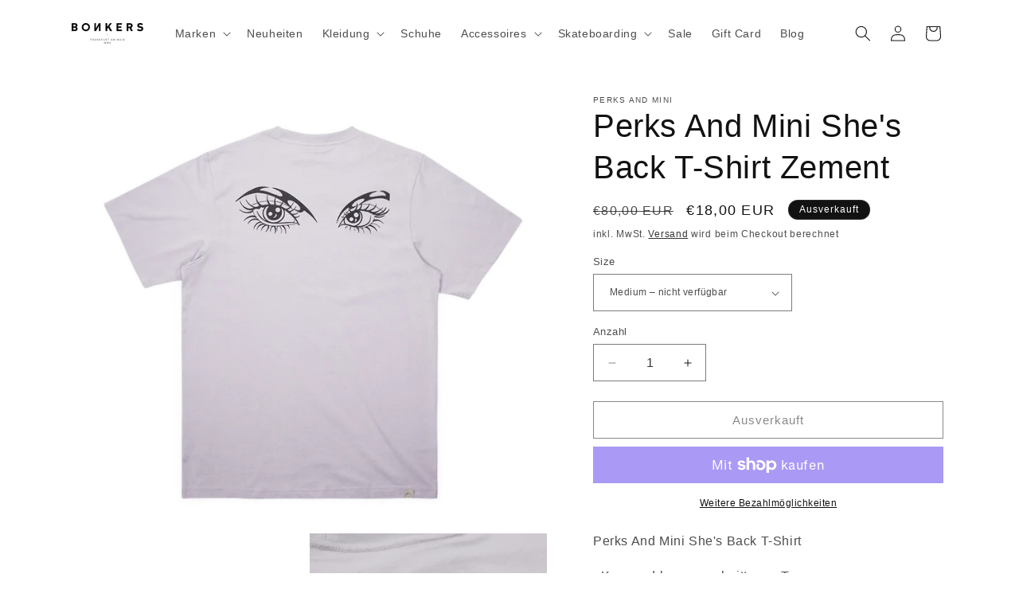

--- FILE ---
content_type: text/html; charset=utf-8
request_url: https://bonkers-shop.com/de/products/perks-and-mini-shes-back-t-shirt-zement
body_size: 65723
content:
<!doctype html>
<html class="no-js" lang="de">
  <head>
<!-- Start of Booster Apps Seo-0.1-->
<title>Perks And Mini She&#39;s Back T-Shirt Zement | BONKERS</title><meta name="description" content="Perks And Mini She&#39;s Back T-Shirt-&nbsp;Kurz und boxy geschnittenes Tee-&nbsp;Auf Brust und Rücken bedruckt-&nbsp;Mittelschwerer Baumwollstoff- Hauptmaterial: 100%&nbsp;Bio-Baumwolle- Bündchen: 95%&nbsp;Bio-Baumwolle / 5% Spandex- Artikelnummer:..." /><script type="application/ld+json">
  {
    "@context": "https://schema.org",
    "@type": "WebSite",
    "name": "BONKERS",
    "url": "https://bonkers-shop.com",
    "potentialAction": {
      "@type": "SearchAction",
      "query-input": "required name=query",
      "target": "https://bonkers-shop.com/search?q={query}"
    }
  }
</script><script type="application/ld+json">
  {
    "@context": "https://schema.org",
    "@type": "Product",
    "name": "Perks And Mini She's Back T-Shirt Zement",
    "brand": {"@type": "Brand","name": "Perks And Mini"},
    "sku": "1531/J-CMNT",
    "mpn": "1000616302825",
    "description": "\nPerks And Mini She's Back T-Shirt\n-\u0026nbsp;Kurz und boxy geschnittenes Tee-\u0026nbsp;Auf Brust und Rücken bedruckt-\u0026nbsp;Mittelschwerer Baumwollstoff- Hauptmaterial: 100%\u0026nbsp;Bio-Baumwolle- Bündchen: 95%\u0026nbsp;Bio-Baumwolle \/ 5% Spandex- Artikelnummer: 1531\/J-CMNT",
    "url": "https://bonkers-shop.com/de/products/perks-and-mini-shes-back-t-shirt-zement","image": "https://bonkers-shop.com/cdn/shop/files/perks-and-mini-shes-back-t-shirt-cement-01_1000x.jpg?v=1710354496","itemCondition": "https://schema.org/NewCondition",
    "offers": [{
          "@type": "Offer","price": "18.00","priceCurrency": "EUR",
          "itemCondition": "https://schema.org/NewCondition",
          "url": "https://bonkers-shop.com/de/products/perks-and-mini-shes-back-t-shirt-zement?variant=48624569254204",
          "sku": "1531/J-CMNT",
          "mpn": "1000616302825",
          "availability" : "https://schema.org/OutOfStock",
          "priceValidUntil": "2026-02-20","gtin13": "1000616302825"},{
          "@type": "Offer","price": "18.00","priceCurrency": "EUR",
          "itemCondition": "https://schema.org/NewCondition",
          "url": "https://bonkers-shop.com/de/products/perks-and-mini-shes-back-t-shirt-zement?variant=48624569286972",
          "sku": "1531/J-CMNT",
          "mpn": "1000616302832",
          "availability" : "https://schema.org/OutOfStock",
          "priceValidUntil": "2026-02-20","gtin13": "1000616302832"},{
          "@type": "Offer","price": "18.00","priceCurrency": "EUR",
          "itemCondition": "https://schema.org/NewCondition",
          "url": "https://bonkers-shop.com/de/products/perks-and-mini-shes-back-t-shirt-zement?variant=48624569319740",
          "sku": "1531/J-CMNT",
          "mpn": "69319740",
          "availability" : "https://schema.org/OutOfStock",
          "priceValidUntil": "2026-02-20","gtin14": "69319740"},{
          "@type": "Offer","price": "18.00","priceCurrency": "EUR",
          "itemCondition": "https://schema.org/NewCondition",
          "url": "https://bonkers-shop.com/de/products/perks-and-mini-shes-back-t-shirt-zement?variant=48624569352508",
          "sku": "1531/J-CMNT",
          "mpn": "69352508",
          "availability" : "https://schema.org/OutOfStock",
          "priceValidUntil": "2026-02-20","gtin14": "69352508"}]}
</script>
<!-- end of Booster Apps SEO -->

<meta name="google-site-verification" content="ebHiG9MDHW5kD_M2GytNMskQGWmQluGlOZsEHWvUBrg" />
<script>
 window.dataLayer = window.dataLayer || [];
 function gtag(){dataLayer.push(arguments);}
 gtag('js', new Date());
 gtag('config', 'Tag_ID');
</script>
<script>
function modifyLink(link) {
    if (link.tagName !== 'A') return;
    const url = new URL(link.href);
    if (!url.searchParams.has("filter.v.availability")) {
        url.searchParams.append("filter.v.availability", "1");
        link.href = url.href;
    }
}
function setAvailabilityFilterInCollectionLinks() {
    const selectorStr = "header a[href*='/collections/'], .drawer a[href*='/collections/']"; // you can change this selector based on your theme structure
    selectorStr.split(',').forEach((selector) => {
        const selectorTrimmed = selector.trim();
        if (selectorTrimmed) {
            document.querySelectorAll(selectorTrimmed).forEach(modifyLink);
        }
    });
}
document.addEventListener("DOMContentLoaded", () => {
    setAvailabilityFilterInCollectionLinks();
});
</script>
    <meta charset="utf-8">
    <meta http-equiv="X-UA-Compatible" content="IE=edge">
    <meta name="viewport" content="width=device-width,initial-scale=1">
    <meta name="theme-color" content="">
    <link rel="canonical" href="https://bonkers-shop.com/de/products/perks-and-mini-shes-back-t-shirt-zement"><link rel="icon" type="image/png" href="//bonkers-shop.com/cdn/shop/files/BON_favicon.jpg?crop=center&height=32&v=1696860598&width=32">
    
    

<meta property="og:site_name" content="BONKERS">
<meta property="og:url" content="https://bonkers-shop.com/de/products/perks-and-mini-shes-back-t-shirt-zement">
<meta property="og:title" content="Perks And Mini She&#39;s Back T-Shirt Zement">
<meta property="og:type" content="product">
<meta property="og:description" content="Perks And Mini She&#39;s Back T-Shirt - Kurz und boxy geschnittenes Tee- Auf Brust und Rücken bedruckt- Mittelschwerer Baumwollstoff- Hauptmaterial: 100% Bio-Baumwolle- Bündchen: 95% Bio-Baumwolle / 5% Spandex- Artikelnummer: 1531/J-CMNT"><meta property="og:image" content="http://bonkers-shop.com/cdn/shop/files/perks-and-mini-shes-back-t-shirt-cement-01.jpg?v=1710354496">
  <meta property="og:image:secure_url" content="https://bonkers-shop.com/cdn/shop/files/perks-and-mini-shes-back-t-shirt-cement-01.jpg?v=1710354496">
  <meta property="og:image:width" content="1000">
  <meta property="og:image:height" content="1500"><meta property="og:price:amount" content="18,00">
  <meta property="og:price:currency" content="EUR"><meta name="twitter:card" content="summary_large_image">
<meta name="twitter:title" content="Perks And Mini She&#39;s Back T-Shirt Zement">
<meta name="twitter:description" content="Perks And Mini She&#39;s Back T-Shirt - Kurz und boxy geschnittenes Tee- Auf Brust und Rücken bedruckt- Mittelschwerer Baumwollstoff- Hauptmaterial: 100% Bio-Baumwolle- Bündchen: 95% Bio-Baumwolle / 5% Spandex- Artikelnummer: 1531/J-CMNT">

    <script src="//bonkers-shop.com/cdn/shop/t/2/assets/constants.js?v=58251544750838685771692278372" defer="defer"></script>
    <script src="//bonkers-shop.com/cdn/shop/t/2/assets/pubsub.js?v=158357773527763999511692278373" defer="defer"></script>
    <script src="//bonkers-shop.com/cdn/shop/t/2/assets/global.js?v=60646032129429892541698883107" defer="defer"></script><script src="//bonkers-shop.com/cdn/shop/t/2/assets/animations.js?v=88693664871331136111692278371" defer="defer"></script><script>window.performance && window.performance.mark && window.performance.mark('shopify.content_for_header.start');</script><meta name="google-site-verification" content="ebHiG9MDHW5kD_M2GytNMskQGWmQluGlOZsEHWvUBrg">
<meta id="shopify-digital-wallet" name="shopify-digital-wallet" content="/74631119164/digital_wallets/dialog">
<meta name="shopify-checkout-api-token" content="7a94a3cf2ad671f96786aa3047ddb31c">
<meta id="in-context-paypal-metadata" data-shop-id="74631119164" data-venmo-supported="false" data-environment="production" data-locale="de_DE" data-paypal-v4="true" data-currency="EUR">
<link rel="alternate" hreflang="x-default" href="https://bonkers-shop.com/products/perks-and-mini-shes-back-t-shirt-cement">
<link rel="alternate" hreflang="en" href="https://bonkers-shop.com/products/perks-and-mini-shes-back-t-shirt-cement">
<link rel="alternate" hreflang="de" href="https://bonkers-shop.com/de/products/perks-and-mini-shes-back-t-shirt-zement">
<link rel="alternate" hreflang="fr" href="https://bonkers-shop.com/fr/products/perks-and-mini-shes-back-t-shirt-cement">
<link rel="alternate" hreflang="es" href="https://bonkers-shop.com/es/products/perks-and-mini-shes-back-t-shirt-cement">
<link rel="alternate" hreflang="it" href="https://bonkers-shop.com/it/products/perks-and-mini-shes-back-t-shirt-cement">
<link rel="alternate" hreflang="nl" href="https://bonkers-shop.com/nl/products/perks-and-mini-shes-back-t-shirt-cement">
<link rel="alternate" hreflang="da" href="https://bonkers-shop.com/da/products/perks-and-mini-shes-back-t-shirt-cement">
<link rel="alternate" type="application/json+oembed" href="https://bonkers-shop.com/de/products/perks-and-mini-shes-back-t-shirt-zement.oembed">
<script async="async" src="/checkouts/internal/preloads.js?locale=de-DE"></script>
<link rel="preconnect" href="https://shop.app" crossorigin="anonymous">
<script async="async" src="https://shop.app/checkouts/internal/preloads.js?locale=de-DE&shop_id=74631119164" crossorigin="anonymous"></script>
<script id="apple-pay-shop-capabilities" type="application/json">{"shopId":74631119164,"countryCode":"DE","currencyCode":"EUR","merchantCapabilities":["supports3DS"],"merchantId":"gid:\/\/shopify\/Shop\/74631119164","merchantName":"BONKERS","requiredBillingContactFields":["postalAddress","email"],"requiredShippingContactFields":["postalAddress","email"],"shippingType":"shipping","supportedNetworks":["visa","maestro","masterCard"],"total":{"type":"pending","label":"BONKERS","amount":"1.00"},"shopifyPaymentsEnabled":true,"supportsSubscriptions":true}</script>
<script id="shopify-features" type="application/json">{"accessToken":"7a94a3cf2ad671f96786aa3047ddb31c","betas":["rich-media-storefront-analytics"],"domain":"bonkers-shop.com","predictiveSearch":true,"shopId":74631119164,"locale":"de"}</script>
<script>var Shopify = Shopify || {};
Shopify.shop = "bonkers-official.myshopify.com";
Shopify.locale = "de";
Shopify.currency = {"active":"EUR","rate":"1.0"};
Shopify.country = "DE";
Shopify.theme = {"name":"Dawn 11","id":158280581436,"schema_name":"Dawn","schema_version":"11.0.0","theme_store_id":887,"role":"main"};
Shopify.theme.handle = "null";
Shopify.theme.style = {"id":null,"handle":null};
Shopify.cdnHost = "bonkers-shop.com/cdn";
Shopify.routes = Shopify.routes || {};
Shopify.routes.root = "/de/";</script>
<script type="module">!function(o){(o.Shopify=o.Shopify||{}).modules=!0}(window);</script>
<script>!function(o){function n(){var o=[];function n(){o.push(Array.prototype.slice.apply(arguments))}return n.q=o,n}var t=o.Shopify=o.Shopify||{};t.loadFeatures=n(),t.autoloadFeatures=n()}(window);</script>
<script>
  window.ShopifyPay = window.ShopifyPay || {};
  window.ShopifyPay.apiHost = "shop.app\/pay";
  window.ShopifyPay.redirectState = null;
</script>
<script id="shop-js-analytics" type="application/json">{"pageType":"product"}</script>
<script defer="defer" async type="module" src="//bonkers-shop.com/cdn/shopifycloud/shop-js/modules/v2/client.init-shop-cart-sync_kxAhZfSm.de.esm.js"></script>
<script defer="defer" async type="module" src="//bonkers-shop.com/cdn/shopifycloud/shop-js/modules/v2/chunk.common_5BMd6ono.esm.js"></script>
<script type="module">
  await import("//bonkers-shop.com/cdn/shopifycloud/shop-js/modules/v2/client.init-shop-cart-sync_kxAhZfSm.de.esm.js");
await import("//bonkers-shop.com/cdn/shopifycloud/shop-js/modules/v2/chunk.common_5BMd6ono.esm.js");

  window.Shopify.SignInWithShop?.initShopCartSync?.({"fedCMEnabled":true,"windoidEnabled":true});

</script>
<script>
  window.Shopify = window.Shopify || {};
  if (!window.Shopify.featureAssets) window.Shopify.featureAssets = {};
  window.Shopify.featureAssets['shop-js'] = {"shop-cart-sync":["modules/v2/client.shop-cart-sync_81xuAXRO.de.esm.js","modules/v2/chunk.common_5BMd6ono.esm.js"],"init-fed-cm":["modules/v2/client.init-fed-cm_B2l2C8gd.de.esm.js","modules/v2/chunk.common_5BMd6ono.esm.js"],"shop-button":["modules/v2/client.shop-button_DteRmTIv.de.esm.js","modules/v2/chunk.common_5BMd6ono.esm.js"],"init-windoid":["modules/v2/client.init-windoid_BrVTPDHy.de.esm.js","modules/v2/chunk.common_5BMd6ono.esm.js"],"shop-cash-offers":["modules/v2/client.shop-cash-offers_uZhaqfcC.de.esm.js","modules/v2/chunk.common_5BMd6ono.esm.js","modules/v2/chunk.modal_DhTZgVSk.esm.js"],"shop-toast-manager":["modules/v2/client.shop-toast-manager_lTRStNPf.de.esm.js","modules/v2/chunk.common_5BMd6ono.esm.js"],"init-shop-email-lookup-coordinator":["modules/v2/client.init-shop-email-lookup-coordinator_BhyMm2Vh.de.esm.js","modules/v2/chunk.common_5BMd6ono.esm.js"],"pay-button":["modules/v2/client.pay-button_uIj7-e2V.de.esm.js","modules/v2/chunk.common_5BMd6ono.esm.js"],"avatar":["modules/v2/client.avatar_BTnouDA3.de.esm.js"],"init-shop-cart-sync":["modules/v2/client.init-shop-cart-sync_kxAhZfSm.de.esm.js","modules/v2/chunk.common_5BMd6ono.esm.js"],"shop-login-button":["modules/v2/client.shop-login-button_hqVUT9QF.de.esm.js","modules/v2/chunk.common_5BMd6ono.esm.js","modules/v2/chunk.modal_DhTZgVSk.esm.js"],"init-customer-accounts-sign-up":["modules/v2/client.init-customer-accounts-sign-up_0Oyvgx7Z.de.esm.js","modules/v2/client.shop-login-button_hqVUT9QF.de.esm.js","modules/v2/chunk.common_5BMd6ono.esm.js","modules/v2/chunk.modal_DhTZgVSk.esm.js"],"init-shop-for-new-customer-accounts":["modules/v2/client.init-shop-for-new-customer-accounts_DojLPa1w.de.esm.js","modules/v2/client.shop-login-button_hqVUT9QF.de.esm.js","modules/v2/chunk.common_5BMd6ono.esm.js","modules/v2/chunk.modal_DhTZgVSk.esm.js"],"init-customer-accounts":["modules/v2/client.init-customer-accounts_DWlFj6gc.de.esm.js","modules/v2/client.shop-login-button_hqVUT9QF.de.esm.js","modules/v2/chunk.common_5BMd6ono.esm.js","modules/v2/chunk.modal_DhTZgVSk.esm.js"],"shop-follow-button":["modules/v2/client.shop-follow-button_BEIcZOGj.de.esm.js","modules/v2/chunk.common_5BMd6ono.esm.js","modules/v2/chunk.modal_DhTZgVSk.esm.js"],"lead-capture":["modules/v2/client.lead-capture_BSpzCmmh.de.esm.js","modules/v2/chunk.common_5BMd6ono.esm.js","modules/v2/chunk.modal_DhTZgVSk.esm.js"],"checkout-modal":["modules/v2/client.checkout-modal_8HiTfxyj.de.esm.js","modules/v2/chunk.common_5BMd6ono.esm.js","modules/v2/chunk.modal_DhTZgVSk.esm.js"],"shop-login":["modules/v2/client.shop-login_Fe0VhLV0.de.esm.js","modules/v2/chunk.common_5BMd6ono.esm.js","modules/v2/chunk.modal_DhTZgVSk.esm.js"],"payment-terms":["modules/v2/client.payment-terms_C8PkVPzh.de.esm.js","modules/v2/chunk.common_5BMd6ono.esm.js","modules/v2/chunk.modal_DhTZgVSk.esm.js"]};
</script>
<script id="__st">var __st={"a":74631119164,"offset":3600,"reqid":"88deb1e6-767f-4630-aae3-3f175befa809-1768994105","pageurl":"bonkers-shop.com\/de\/products\/perks-and-mini-shes-back-t-shirt-zement","u":"595e3373881c","p":"product","rtyp":"product","rid":9159686357308};</script>
<script>window.ShopifyPaypalV4VisibilityTracking = true;</script>
<script id="captcha-bootstrap">!function(){'use strict';const t='contact',e='account',n='new_comment',o=[[t,t],['blogs',n],['comments',n],[t,'customer']],c=[[e,'customer_login'],[e,'guest_login'],[e,'recover_customer_password'],[e,'create_customer']],r=t=>t.map((([t,e])=>`form[action*='/${t}']:not([data-nocaptcha='true']) input[name='form_type'][value='${e}']`)).join(','),a=t=>()=>t?[...document.querySelectorAll(t)].map((t=>t.form)):[];function s(){const t=[...o],e=r(t);return a(e)}const i='password',u='form_key',d=['recaptcha-v3-token','g-recaptcha-response','h-captcha-response',i],f=()=>{try{return window.sessionStorage}catch{return}},m='__shopify_v',_=t=>t.elements[u];function p(t,e,n=!1){try{const o=window.sessionStorage,c=JSON.parse(o.getItem(e)),{data:r}=function(t){const{data:e,action:n}=t;return t[m]||n?{data:e,action:n}:{data:t,action:n}}(c);for(const[e,n]of Object.entries(r))t.elements[e]&&(t.elements[e].value=n);n&&o.removeItem(e)}catch(o){console.error('form repopulation failed',{error:o})}}const l='form_type',E='cptcha';function T(t){t.dataset[E]=!0}const w=window,h=w.document,L='Shopify',v='ce_forms',y='captcha';let A=!1;((t,e)=>{const n=(g='f06e6c50-85a8-45c8-87d0-21a2b65856fe',I='https://cdn.shopify.com/shopifycloud/storefront-forms-hcaptcha/ce_storefront_forms_captcha_hcaptcha.v1.5.2.iife.js',D={infoText:'Durch hCaptcha geschützt',privacyText:'Datenschutz',termsText:'Allgemeine Geschäftsbedingungen'},(t,e,n)=>{const o=w[L][v],c=o.bindForm;if(c)return c(t,g,e,D).then(n);var r;o.q.push([[t,g,e,D],n]),r=I,A||(h.body.append(Object.assign(h.createElement('script'),{id:'captcha-provider',async:!0,src:r})),A=!0)});var g,I,D;w[L]=w[L]||{},w[L][v]=w[L][v]||{},w[L][v].q=[],w[L][y]=w[L][y]||{},w[L][y].protect=function(t,e){n(t,void 0,e),T(t)},Object.freeze(w[L][y]),function(t,e,n,w,h,L){const[v,y,A,g]=function(t,e,n){const i=e?o:[],u=t?c:[],d=[...i,...u],f=r(d),m=r(i),_=r(d.filter((([t,e])=>n.includes(e))));return[a(f),a(m),a(_),s()]}(w,h,L),I=t=>{const e=t.target;return e instanceof HTMLFormElement?e:e&&e.form},D=t=>v().includes(t);t.addEventListener('submit',(t=>{const e=I(t);if(!e)return;const n=D(e)&&!e.dataset.hcaptchaBound&&!e.dataset.recaptchaBound,o=_(e),c=g().includes(e)&&(!o||!o.value);(n||c)&&t.preventDefault(),c&&!n&&(function(t){try{if(!f())return;!function(t){const e=f();if(!e)return;const n=_(t);if(!n)return;const o=n.value;o&&e.removeItem(o)}(t);const e=Array.from(Array(32),(()=>Math.random().toString(36)[2])).join('');!function(t,e){_(t)||t.append(Object.assign(document.createElement('input'),{type:'hidden',name:u})),t.elements[u].value=e}(t,e),function(t,e){const n=f();if(!n)return;const o=[...t.querySelectorAll(`input[type='${i}']`)].map((({name:t})=>t)),c=[...d,...o],r={};for(const[a,s]of new FormData(t).entries())c.includes(a)||(r[a]=s);n.setItem(e,JSON.stringify({[m]:1,action:t.action,data:r}))}(t,e)}catch(e){console.error('failed to persist form',e)}}(e),e.submit())}));const S=(t,e)=>{t&&!t.dataset[E]&&(n(t,e.some((e=>e===t))),T(t))};for(const o of['focusin','change'])t.addEventListener(o,(t=>{const e=I(t);D(e)&&S(e,y())}));const B=e.get('form_key'),M=e.get(l),P=B&&M;t.addEventListener('DOMContentLoaded',(()=>{const t=y();if(P)for(const e of t)e.elements[l].value===M&&p(e,B);[...new Set([...A(),...v().filter((t=>'true'===t.dataset.shopifyCaptcha))])].forEach((e=>S(e,t)))}))}(h,new URLSearchParams(w.location.search),n,t,e,['guest_login'])})(!0,!0)}();</script>
<script integrity="sha256-4kQ18oKyAcykRKYeNunJcIwy7WH5gtpwJnB7kiuLZ1E=" data-source-attribution="shopify.loadfeatures" defer="defer" src="//bonkers-shop.com/cdn/shopifycloud/storefront/assets/storefront/load_feature-a0a9edcb.js" crossorigin="anonymous"></script>
<script crossorigin="anonymous" defer="defer" src="//bonkers-shop.com/cdn/shopifycloud/storefront/assets/shopify_pay/storefront-65b4c6d7.js?v=20250812"></script>
<script data-source-attribution="shopify.dynamic_checkout.dynamic.init">var Shopify=Shopify||{};Shopify.PaymentButton=Shopify.PaymentButton||{isStorefrontPortableWallets:!0,init:function(){window.Shopify.PaymentButton.init=function(){};var t=document.createElement("script");t.src="https://bonkers-shop.com/cdn/shopifycloud/portable-wallets/latest/portable-wallets.de.js",t.type="module",document.head.appendChild(t)}};
</script>
<script data-source-attribution="shopify.dynamic_checkout.buyer_consent">
  function portableWalletsHideBuyerConsent(e){var t=document.getElementById("shopify-buyer-consent"),n=document.getElementById("shopify-subscription-policy-button");t&&n&&(t.classList.add("hidden"),t.setAttribute("aria-hidden","true"),n.removeEventListener("click",e))}function portableWalletsShowBuyerConsent(e){var t=document.getElementById("shopify-buyer-consent"),n=document.getElementById("shopify-subscription-policy-button");t&&n&&(t.classList.remove("hidden"),t.removeAttribute("aria-hidden"),n.addEventListener("click",e))}window.Shopify?.PaymentButton&&(window.Shopify.PaymentButton.hideBuyerConsent=portableWalletsHideBuyerConsent,window.Shopify.PaymentButton.showBuyerConsent=portableWalletsShowBuyerConsent);
</script>
<script>
  function portableWalletsCleanup(e){e&&e.src&&console.error("Failed to load portable wallets script "+e.src);var t=document.querySelectorAll("shopify-accelerated-checkout .shopify-payment-button__skeleton, shopify-accelerated-checkout-cart .wallet-cart-button__skeleton"),e=document.getElementById("shopify-buyer-consent");for(let e=0;e<t.length;e++)t[e].remove();e&&e.remove()}function portableWalletsNotLoadedAsModule(e){e instanceof ErrorEvent&&"string"==typeof e.message&&e.message.includes("import.meta")&&"string"==typeof e.filename&&e.filename.includes("portable-wallets")&&(window.removeEventListener("error",portableWalletsNotLoadedAsModule),window.Shopify.PaymentButton.failedToLoad=e,"loading"===document.readyState?document.addEventListener("DOMContentLoaded",window.Shopify.PaymentButton.init):window.Shopify.PaymentButton.init())}window.addEventListener("error",portableWalletsNotLoadedAsModule);
</script>

<script type="module" src="https://bonkers-shop.com/cdn/shopifycloud/portable-wallets/latest/portable-wallets.de.js" onError="portableWalletsCleanup(this)" crossorigin="anonymous"></script>
<script nomodule>
  document.addEventListener("DOMContentLoaded", portableWalletsCleanup);
</script>

<link id="shopify-accelerated-checkout-styles" rel="stylesheet" media="screen" href="https://bonkers-shop.com/cdn/shopifycloud/portable-wallets/latest/accelerated-checkout-backwards-compat.css" crossorigin="anonymous">
<style id="shopify-accelerated-checkout-cart">
        #shopify-buyer-consent {
  margin-top: 1em;
  display: inline-block;
  width: 100%;
}

#shopify-buyer-consent.hidden {
  display: none;
}

#shopify-subscription-policy-button {
  background: none;
  border: none;
  padding: 0;
  text-decoration: underline;
  font-size: inherit;
  cursor: pointer;
}

#shopify-subscription-policy-button::before {
  box-shadow: none;
}

      </style>
<script id="sections-script" data-sections="header" defer="defer" src="//bonkers-shop.com/cdn/shop/t/2/compiled_assets/scripts.js?v=4701"></script>
<script>window.performance && window.performance.mark && window.performance.mark('shopify.content_for_header.end');</script>

    <style data-shopify>
      
      
      
      
      
      
        :root,
        .color-background-1 {
          --color-background: 255,255,255;
        
          --gradient-background: #ffffff;
        
        --color-foreground: 18,18,18;
        --color-shadow: 18,18,18;
        --color-button: 18,18,18;
        --color-button-text: 255,255,255;
        --color-secondary-button: 255,255,255;
        --color-secondary-button-text: 18,18,18;
        --color-link: 18,18,18;
        --color-badge-foreground: 18,18,18;
        --color-badge-background: 255,255,255;
        --color-badge-border: 18,18,18;
        --payment-terms-background-color: rgb(255 255 255);
      }
      
        
        .color-background-2 {
          --color-background: 243,243,243;
        
          --gradient-background: #f3f3f3;
        
        --color-foreground: 18,18,18;
        --color-shadow: 18,18,18;
        --color-button: 18,18,18;
        --color-button-text: 243,243,243;
        --color-secondary-button: 243,243,243;
        --color-secondary-button-text: 18,18,18;
        --color-link: 18,18,18;
        --color-badge-foreground: 18,18,18;
        --color-badge-background: 243,243,243;
        --color-badge-border: 18,18,18;
        --payment-terms-background-color: rgb(243 243 243);
      }
      
        
        .color-inverse {
          --color-background: 18,18,18;
        
          --gradient-background: #121212;
        
        --color-foreground: 255,255,255;
        --color-shadow: 18,18,18;
        --color-button: 255,255,255;
        --color-button-text: 18,18,18;
        --color-secondary-button: 18,18,18;
        --color-secondary-button-text: 255,255,255;
        --color-link: 255,255,255;
        --color-badge-foreground: 255,255,255;
        --color-badge-background: 18,18,18;
        --color-badge-border: 255,255,255;
        --payment-terms-background-color: rgb(18 18 18);
      }
      
        
        .color-accent-1 {
          --color-background: 18,18,18;
        
          --gradient-background: #121212;
        
        --color-foreground: 255,255,255;
        --color-shadow: 18,18,18;
        --color-button: 255,255,255;
        --color-button-text: 18,18,18;
        --color-secondary-button: 18,18,18;
        --color-secondary-button-text: 255,255,255;
        --color-link: 255,255,255;
        --color-badge-foreground: 255,255,255;
        --color-badge-background: 18,18,18;
        --color-badge-border: 255,255,255;
        --payment-terms-background-color: rgb(18 18 18);
      }
      
        
        .color-accent-2 {
          --color-background: 221,29,29;
        
          --gradient-background: #dd1d1d;
        
        --color-foreground: 255,255,255;
        --color-shadow: 18,18,18;
        --color-button: 255,255,255;
        --color-button-text: 221,29,29;
        --color-secondary-button: 221,29,29;
        --color-secondary-button-text: 255,255,255;
        --color-link: 255,255,255;
        --color-badge-foreground: 255,255,255;
        --color-badge-background: 221,29,29;
        --color-badge-border: 255,255,255;
        --payment-terms-background-color: rgb(221 29 29);
      }
      
        
        .color-scheme-c11aac20-629e-47bb-b45a-ea00d5bea815 {
          --color-background: 255,255,255;
        
          --gradient-background: #ffffff;
        
        --color-foreground: 182,182,182;
        --color-shadow: 18,18,18;
        --color-button: 18,18,18;
        --color-button-text: 255,255,255;
        --color-secondary-button: 255,255,255;
        --color-secondary-button-text: 182,182,182;
        --color-link: 182,182,182;
        --color-badge-foreground: 182,182,182;
        --color-badge-background: 255,255,255;
        --color-badge-border: 182,182,182;
        --payment-terms-background-color: rgb(255 255 255);
      }
      
      body, .color-background-1, .color-background-2, .color-inverse, .color-accent-1, .color-accent-2, .color-scheme-c11aac20-629e-47bb-b45a-ea00d5bea815 {
        color: rgba(var(--color-foreground), 0.75);
        background-color: rgb(var(--color-background));
      }
      :root {
        --font-body-family: "system_ui", -apple-system, 'Segoe UI', Roboto, 'Helvetica Neue', 'Noto Sans', 'Liberation Sans', Arial, sans-serif, 'Apple Color Emoji', 'Segoe UI Emoji', 'Segoe UI Symbol', 'Noto Color Emoji';
        --font-body-style: normal;
        --font-body-weight: 400;
        --font-body-weight-bold: 700;
        --font-heading-family: "system_ui", -apple-system, 'Segoe UI', Roboto, 'Helvetica Neue', 'Noto Sans', 'Liberation Sans', Arial, sans-serif, 'Apple Color Emoji', 'Segoe UI Emoji', 'Segoe UI Symbol', 'Noto Color Emoji';
        --font-heading-style: normal;
        --font-heading-weight: 400;
        --font-body-scale: 1.0;
        --font-heading-scale: 1.0;
        --media-padding: px;
        --media-border-opacity: 0.05;
        --media-border-width: 0px;
        --media-radius: 0px;
        --media-shadow-opacity: 0.0;
        --media-shadow-horizontal-offset: 0px;
        --media-shadow-vertical-offset: 4px;
        --media-shadow-blur-radius: 5px;
        --media-shadow-visible: 0;
        --page-width: 120rem;
        --page-width-margin: 0rem;
        --product-card-image-padding: 0.0rem;
        --product-card-corner-radius: 0.0rem;
        --product-card-text-alignment: left;
        --product-card-border-width: 0.0rem;
        --product-card-border-opacity: 0.1;
        --product-card-shadow-opacity: 0.0;
        --product-card-shadow-visible: 0;
        --product-card-shadow-horizontal-offset: 0.0rem;
        --product-card-shadow-vertical-offset: 0.4rem;
        --product-card-shadow-blur-radius: 0.5rem;
        --collection-card-image-padding: 0.0rem;
        --collection-card-corner-radius: 0.0rem;
        --collection-card-text-alignment: left;
        --collection-card-border-width: 0.0rem;
        --collection-card-border-opacity: 0.1;
        --collection-card-shadow-opacity: 0.0;
        --collection-card-shadow-visible: 0;
        --collection-card-shadow-horizontal-offset: 0.0rem;
        --collection-card-shadow-vertical-offset: 0.4rem;
        --collection-card-shadow-blur-radius: 0.5rem;
        --blog-card-image-padding: 0.0rem;
        --blog-card-corner-radius: 0.0rem;
        --blog-card-text-alignment: left;
        --blog-card-border-width: 0.0rem;
        --blog-card-border-opacity: 0.1;
        --blog-card-shadow-opacity: 0.0;
        --blog-card-shadow-visible: 0;
        --blog-card-shadow-horizontal-offset: 0.0rem;
        --blog-card-shadow-vertical-offset: 0.4rem;
        --blog-card-shadow-blur-radius: 0.5rem;
        --badge-corner-radius: 4.0rem;
        --popup-border-width: 1px;
        --popup-border-opacity: 0.1;
        --popup-corner-radius: 0px;
        --popup-shadow-opacity: 0.0;
        --popup-shadow-horizontal-offset: 0px;
        --popup-shadow-vertical-offset: 4px;
        --popup-shadow-blur-radius: 5px;
        --drawer-border-width: 1px;
        --drawer-border-opacity: 0.1;
        --drawer-shadow-opacity: 0.0;
        --drawer-shadow-horizontal-offset: 0px;
        --drawer-shadow-vertical-offset: 4px;
        --drawer-shadow-blur-radius: 5px;
        --spacing-sections-desktop: 0px;
        --spacing-sections-mobile: 0px;
        --grid-desktop-vertical-spacing: 8px;
        --grid-desktop-horizontal-spacing: 8px;
        --grid-mobile-vertical-spacing: 4px;
        --grid-mobile-horizontal-spacing: 4px;
        --text-boxes-border-opacity: 0.1;
        --text-boxes-border-width: 0px;
        --text-boxes-radius: 0px;
        --text-boxes-shadow-opacity: 0.0;
        --text-boxes-shadow-visible: 0;
        --text-boxes-shadow-horizontal-offset: 0px;
        --text-boxes-shadow-vertical-offset: 4px;
        --text-boxes-shadow-blur-radius: 5px;
        --buttons-radius: 0px;
        --buttons-radius-outset: 0px;
        --buttons-border-width: 1px;
        --buttons-border-opacity: 1.0;
        --buttons-shadow-opacity: 0.0;
        --buttons-shadow-visible: 0;
        --buttons-shadow-horizontal-offset: 0px;
        --buttons-shadow-vertical-offset: 4px;
        --buttons-shadow-blur-radius: 5px;
        --buttons-border-offset: 0px;
        --inputs-radius: 0px;
        --inputs-border-width: 1px;
        --inputs-border-opacity: 0.55;
        --inputs-shadow-opacity: 0.0;
        --inputs-shadow-horizontal-offset: 0px;
        --inputs-margin-offset: 0px;
        --inputs-shadow-vertical-offset: 4px;
        --inputs-shadow-blur-radius: 5px;
        --inputs-radius-outset: 0px;
        --variant-pills-radius: 40px;
        --variant-pills-border-width: 1px;
        --variant-pills-border-opacity: 0.55;
        --variant-pills-shadow-opacity: 0.0;
        --variant-pills-shadow-horizontal-offset: 0px;
        --variant-pills-shadow-vertical-offset: 4px;
        --variant-pills-shadow-blur-radius: 5px;
      }
      *,
      *::before,
      *::after {
        box-sizing: inherit;
      }
      html {
        box-sizing: border-box;
        font-size: calc(var(--font-body-scale) * 62.5%);
        height: 100%;
      }
      body {
        display: grid;
        grid-template-rows: auto auto 1fr auto;
        grid-template-columns: 100%;
        min-height: 100%;
        margin: 0;
        font-size: 1.5rem;
        letter-spacing: 0.06rem;
        line-height: calc(1 + 0.8 / var(--font-body-scale));
        font-family: var(--font-body-family);
        font-style: var(--font-body-style);
        font-weight: var(--font-body-weight);
      }
      @media screen and (min-width: 750px) {
        body {
          font-size: 1.6rem;
        }
      }
    </style>
    <link href="//bonkers-shop.com/cdn/shop/t/2/assets/base.css?v=22856371765579037661701345222" rel="stylesheet" type="text/css" media="all" />
<link href="//bonkers-shop.com/cdn/shop/t/2/assets/component-localization-form.css?v=143319823105703127341692278372" rel="stylesheet" type="text/css" media="all" />
      <script src="//bonkers-shop.com/cdn/shop/t/2/assets/localization-form.js?v=161644695336821385561692278372" defer="defer"></script><link
        rel="stylesheet"
        href="//bonkers-shop.com/cdn/shop/t/2/assets/component-predictive-search.css?v=118923337488134913561692278372"
        media="print"
        onload="this.media='all'"
      ><script>
      document.documentElement.className = document.documentElement.className.replace('no-js', 'js');
      if (Shopify.designMode) {
        document.documentElement.classList.add('shopify-design-mode');
      }
    </script>
  <!-- BEGIN app block: shopify://apps/complianz-gdpr-cookie-consent/blocks/bc-block/e49729f0-d37d-4e24-ac65-e0e2f472ac27 -->

    
    
    

    
    
        <script>
            var sDomain = location.host;
            (function(){
                window.thirdPartyScriptDefinition = [
                    
                ]
            })();(()=>{
                var sDomain=location.host;
                const __useGoogleConsentMode =false;
                const __whiteListForConsentMode =[];
                const __dataLayerName ='';
                (()=>{var i={z:"thirdPartyScriptDefinition",o:"Shopify",c:"analytics",d:"publish",i:"src",l:"provider",p:"type_0",y:"type_1",f:"type_2",n:"true",a:"length",r:"detail",A:"Proxy",j:"setInterval",F:"clearInterval",g:"find",X:"filter",G:"forEach",H:"splice",Z:"hasOwnProperty",M:"addEventListener",u:"includes",h:"push",_:"cookie",P:"set",O:"get",s:"gtag",D:"ad_storage",I:"ad_user_data",T:"ad_personalization",b:"analytics_storage",x:"functionality_storage",C:"personalization_storage",L:"security_storage",R:"wait_for_update",k:"consent",U:"default",q:"ads_data_redaction",B:"google_consent_mode",J:"dataLayer",e:"granted",t:"denied",Q:"update",V:"GDPR_LC:userConsentSetting",W:1500,m:null},o={[i.D]:i.t,[i.I]:i.t,[i.T]:i.t,[i.b]:i.t,[i.x]:i.t,[i.C]:i.t,[i.L]:i.t,[i.R]:i.W};((a,l,t,f,p=[],c=t.J)=>{let y=function(r,e){return!!r[t.g](n=>!!n&&!!e&&n[t.i]&&e[t.i]&&n[t.i]===e[t.i]&&n[t._]===e[t._])},g=r=>f?!!p[t.g](e=>{if(typeof r[t.i]=="string")return r[t.i][t.u](e);if(typeof r[t.l]=="string")return r[t.l][t.u](e)}):!1,u=function(r){let e=[];for(let s=0;s<r[t.a];s++)r[s]||e[t.h](s);let n=r[t.a]-e[t.a];return e[t.G](s=>r[t.H](s,1)),n},d=[],h={[t.P]:(r,e,n,s)=>{let _=u(r);return e===t.a?r[t.a]=_:n!=null&&(y(r,n)||g(n)||(d[e]=n)),!0},[t.O]:(r,e)=>r[e]};if(a[t.z]=new a[t.A](d,h),f){a[c]=a[c]||[],a[t.s]=function(...n){a[c][t.h](n)},a[t.s](t.k,t.U,{...o}),a[t.s](t.P,t.q,!0);let r=a[t.j](()=>{!!a[t.o]&&!!a[t.o][t.c]&&!!a[t.o][t.c][t.d]&&(a[t.F](r),a[t.o][t.c][t.d](t.B,{...o}))},5),e=n=>{Date.now()-t.m<50||(t.m=Date.now(),o[t.D]=n[t.r][t.f][t.n]?t.e:t.t,o[t.I]=n[t.r][t.f][t.n]?t.e:t.t,o[t.T]=n[t.r][t.f][t.n]?t.e:t.t,o[t.b]=n[t.r][t.y][t.n]?t.e:t.t,o[t.x]=n[t.r][t.p][t.n]?t.e:t.t,o[t.C]=n[t.r][t.y][t.n]?t.e:t.t,o[t.L]=n[t.r][t.p][t.n]?t.e:t.t,a[t.s](t.k,t.Q,{...o}))};l[t.M](t.V,e)}})(window,document,i,__useGoogleConsentMode,__whiteListForConsentMode,__dataLayerName);})();
                const definitions = [];
                definitions.length > 0 && window.thirdPartyScriptDefinition.push(...definitions);
                window.BC_JSON_ObjectBypass={"__cfduid":{"description":"The _cfduid cookie helps Cloudflare detect malicious visitors to our Customers’ websites and minimizes blocking legitimate users.","path":"\/","domain":"","provider":"Cloudflare","type":"type_0","expires":"2592000","recommendation":"0","editable":"false","deletable":"false","set":"0","name":"__cfduid"},"_ab":{"description":"Used in connection with access to admin.","path":"\/","domain":"","provider":"Shopify","deletable":"false","expires":"86400","type":"type_0","recommendation":"0","editable":"false","set":"0","name":"_ab"},"_bc_c_set":{"description":"Used in connection with GDPR legal Cookie. Test 42!","path":"\/","domain":"","provider":"GDPR Legal Cookie","type":"type_0","expires":"5184000","recommendation":"0","editable":"false","deletable":"false","set":"0","optIn":true,"live":"1","ShopifyMinConsent":false,"name":"_bc_c_set","storefrontLanguage":"deutsch","backendLanguage":"deutsch","autoUpdate":true},"_landing_page":{"description":"Track landing pages.","path":"\/","domain":"","provider":"Shopify","expires":"1209600","recommendation":"1","set":"1","editable":"true","deletable":"false","type":"type_1","name":"_landing_page"},"_orig_referrer":{"description":"Used in connection with shopping cart.","path":"\/","domain":"","provider":"Shopify","expires":"1209600","recommendation":"1","set":"1","editable":"true","deletable":"false","type":"type_1","name":"_orig_referrer"},"_secure_session_id":{"description":"Used in connection with navigation through a storefront.","path":"\/","domain":"","provider":"Shopify","deletable":"false","expires":"2592000","type":"type_0","recommendation":"0","editable":"false","set":"0","name":"_secure_session_id"},"_shopify_country":{"description":"Used in connection with checkout.","path":"\/","domain":"","provider":"Shopify","deletable":"false","expires":"31536000","type":"type_0","recommendation":"0","editable":"false","set":"0","name":"_shopify_country"},"_shopify_d":{"description":"Shopify analytics.","path":"\/","domain":"","provider":"Shopify","deletable":"false","expires":"1209600","type":"type_1","recommendation":"1","editable":"true","set":"1","name":"_shopify_d"},"_shopify_evids":{"description":"Shopify analytics.","path":"\/","domain":"","provider":"Shopify","deletable":"false","expires":"0","type":"type_1","recommendation":"1","editable":"true","set":"1","name":"_shopify_evids"},"_shopify_fs":{"description":"Shopify analytics.","path":"\/","domain":"","provider":"Shopify","deletable":"false","expires":"1209600","type":"type_1","recommendation":"1","editable":"true","set":"1","name":"_shopify_fs"},"_shopify_ga":{"description":"Shopify and Google Analytics.","path":"\/","domain":"","provider":"Shopify","deletable":"false","expires":"0","type":"type_1","recommendation":"1","editable":"true","set":"1","name":"_shopify_ga"},"_shopify_m":{"description":"Used for managing customer privacy settings.","path":"\/","domain":"","provider":"Shopify","deletable":"false","expires":"31536000","type":"type_0","recommendation":"0","editable":"false","set":"0","name":"_shopify_m"},"_shopify_s":{"description":"Shopify analytics.","path":"\/","domain":"","provider":"Shopify","deletable":"false","expires":"1800","type":"type_1","recommendation":"1","editable":"true","set":"1","name":"_shopify_s"},"_shopify_sa_p":{"description":"Shopify analytics relating to marketing \u0026 referrals.","path":"\/","domain":"","provider":"Shopify","deletable":"false","expires":"1800","type":"type_1","recommendation":"1","editable":"true","set":"1","name":"_shopify_sa_p"},"_shopify_sa_t":{"description":"Shopify analytics relating to marketing \u0026 referrals.","path":"\/","domain":"","provider":"Shopify","deletable":"false","expires":"1800","type":"type_1","recommendation":"1","editable":"true","set":"1","name":"_shopify_sa_t"},"_shopify_tm":{"description":"Used for managing customer privacy settings.","path":"\/","domain":"","provider":"Shopify","deletable":"false","expires":"31536000","type":"type_0","recommendation":"0","editable":"false","set":"0","name":"_shopify_tm"},"_shopify_tw":{"description":"Used for managing customer privacy settings.","path":"\/","domain":"","provider":"Shopify","deletable":"false","expires":"31536000","type":"type_0","recommendation":"0","editable":"false","set":"0","name":"_shopify_tw"},"_shopify_y":{"description":"Shopify analytics.","path":"\/","domain":"","provider":"Shopify","deletable":"false","expires":"31536000","type":"type_1","recommendation":"1","editable":"true","set":"1","name":"_shopify_y"},"_storefront_u":{"description":"Used to facilitate updating customer account information.","path":"\/","domain":"","provider":"Shopify","deletable":"false","expires":"31536000","type":"type_0","recommendation":"0","editable":"false","set":"0","name":"_storefront_u"},"_tracking_consent":{"description":"For Shopify User Consent Tracking.","path":"\/","domain":"","provider":"Shopify","deletable":"false","expires":"31536000","type":"type_0","recommendation":"0","editable":"false","set":"0","name":"_tracking_consent"},"_y":{"description":"Shopify analytics.","path":"\/","domain":"","provider":"Shopify","deletable":"false","expires":"31536000","type":"type_1","recommendation":"1","editable":"true","set":"1","name":"_y"},"c":{"description":"Used in connection with shopping cart.","path":"\/","domain":"","provider":"Shopify","deletable":"false","expires":"31536000","type":"type_0","recommendation":"0","editable":"false","set":"0","name":"c"},"cart":{"description":"Used in connection with shopping cart.","path":"\/","domain":"","provider":"Shopify","deletable":"false","expires":"1209600","type":"type_0","recommendation":"0","editable":"false","set":"0","name":"cart"},"cart_currency":{"description":"Used in connection with cart and checkout.","path":"\/","domain":"","provider":"Shopify","deletable":"false","expires":"31536000","type":"type_0","recommendation":"0","editable":"false","set":"0","name":"cart_currency"},"cart_sig":{"description":"Used in connection with cart and checkout.","path":"\/","domain":"","provider":"Shopify","deletable":"false","expires":"1209600","type":"type_0","recommendation":"0","editable":"false","set":"0","name":"cart_sig"},"cart_ts":{"description":"Used in connection with cart and checkout.","path":"\/","domain":"","provider":"Shopify","deletable":"false","expires":"1209600","type":"type_0","recommendation":"0","editable":"false","set":"0","name":"cart_ts"},"cart_ver":{"description":"Used in connection with cart and checkout.","path":"\/","domain":"","provider":"Shopify","deletable":"false","expires":"1209600","type":"type_0","recommendation":"0","editable":"false","set":"0","name":"cart_ver"},"checkout":{"description":"Used in connection with cart and checkout.","path":"\/","domain":"","provider":"Shopify","deletable":"false","expires":"2592000","type":"type_0","recommendation":"0","editable":"false","set":"0","name":"checkout"},"checkout_session_lookup":{"description":"Used in connection with cart and checkout.","path":"\/","domain":"","provider":"Shopify","deletable":"false","expires":"2592000","type":"type_0","recommendation":"0","editable":"false","set":"0","name":"checkout_session_lookup"},"checkout_session_token_\u003c\u003cid\u003e\u003e":{"description":"Used in connection with cart and checkout.","path":"\/","domain":"","provider":"Shopify","deletable":"false","expires":"2592000","type":"type_0","recommendation":"0","editable":"false","set":"0","name":"checkout_session_token_\u003c\u003cid\u003e\u003e"},"checkout_token":{"description":"Used in connection with cart and checkout.","path":"\/","domain":"","provider":"Shopify","deletable":"false","expires":"31536000","type":"type_0","recommendation":"0","editable":"false","set":"0","name":"checkout_token"},"customer_auth_provider":{"description":"Shopify Analytics.","path":"\/","domain":"","provider":"Shopify","deletable":"false","expires":"0","type":"type_1","recommendation":"1","editable":"true","set":"1","name":"customer_auth_provider"},"customer_auth_session_created_at":{"description":"Shopify Analytics.","path":"\/","domain":"","provider":"Shopify","deletable":"false","expires":"0","type":"type_1","recommendation":"1","editable":"true","set":"1","name":"customer_auth_session_created_at"},"dynamic_checkout_shown_on_cart":{"description":"Used in connection with checkout.","path":"\/","domain":"","provider":"Shopify","deletable":"false","expires":"1800","type":"type_0","recommendation":"0","editable":"false","set":"0","name":"dynamic_checkout_shown_on_cart"},"identity-state":{"description":"Used in connection with customer authentication","path":"\/","domain":"","provider":"Shopify","deletable":"false","expires":"3600","type":"type_0","recommendation":"0","editable":"false","set":"0","name":"identity-state"},"identity-state-\u003c\u003cid\u003e\u003e":{"description":"Used in connection with customer authentication","path":"\/","domain":"","provider":"Shopify","deletable":"false","expires":"3600","type":"type_0","recommendation":"0","editable":"false","set":"0","name":"identity-state-\u003c\u003cid\u003e\u003e"},"identity_customer_account_number":{"description":"Used in connection with customer authentication","path":"\/","domain":"","provider":"Shopify","deletable":"false","expires":"7776000","type":"type_0","recommendation":"0","editable":"false","set":"0","name":"identity_customer_account_number"},"keep_alive":{"description":"Used in connection with buyer localization.","path":"\/","domain":"","provider":"Shopify","deletable":"false","expires":"1209600","type":"type_0","recommendation":"0","editable":"false","set":"0","name":"keep_alive"},"master_device_id":{"description":"Used in connection with merchant login.","path":"\/","domain":"","provider":"Shopify","deletable":"false","expires":"63072000","type":"type_0","recommendation":"0","editable":"false","set":"0","name":"master_device_id"},"previous_step":{"description":"Used in connection with checkout.","path":"\/","domain":"","provider":"Shopify","deletable":"false","expires":"31536000","type":"type_0","recommendation":"0","editable":"false","set":"0","name":"previous_step"},"remember_me":{"description":"Used in connection with checkout.","path":"\/","domain":"","provider":"Shopify","deletable":"false","expires":"31536000","type":"type_0","recommendation":"0","editable":"false","set":"0","name":"remember_me"},"secure_customer_sig":{"description":"Used in connection with customer login.","path":"\/","domain":"","provider":"Shopify","deletable":"false","expires":"31536000","type":"type_0","recommendation":"0","editable":"false","set":"0","name":"secure_customer_sig"},"shopify_pay":{"description":"Used in connection with checkout.","path":"\/","domain":"","provider":"Shopify","deletable":"false","expires":"31536000","type":"type_0","recommendation":"0","editable":"false","set":"0","name":"shopify_pay"},"shopify_pay_redirect":{"description":"Used in connection with checkout.","path":"\/","domain":"","provider":"Shopify","deletable":"false","expires":"31536000","type":"type_0","recommendation":"0","editable":"false","set":"0","name":"shopify_pay_redirect"},"source_name":{"description":"Used in combination with mobile apps to provide custom checkout behavior, when viewing a store from within a compatible mobile app.","path":"\/","domain":"","provider":"Shopify","deletable":"false","expires":"0","type":"type_0","recommendation":"0","editable":"false","set":"0","name":"source_name"},"storefront_digest":{"description":"Used in connection with customer login.","path":"\/","domain":"","provider":"Shopify","deletable":"false","expires":"31536000","type":"type_0","recommendation":"0","editable":"false","set":"0","name":"storefront_digest"},"tracked_start_checkout":{"description":"Shopify analytics relating to checkout.","path":"\/","domain":"","provider":"Shopify","expires":"1800","recommendation":"1","set":"1","editable":"true","deletable":"false","type":"type_1","name":"tracked_start_checkout"}};
                const permanentDomain = 'bonkers-official.myshopify.com';
                window.BC_GDPR_2ce3a13160348f524c8cc9={'google':[],'_bc_c_set':'customScript','customScriptsSRC':[]};
                var GDPR_LC_versionNr=202401311200;var GDPR_LC_ZLoad=function(){var defaultDefinition=[
                    // { "src": "facebook", "cookie": "fr", "provider": "facebook.com", "description": "", "expires": 7776000, "domain": "facebook.com", "declaration": 1, "group": "facebook" }, { "src": "facebook", "cookie": "_fbp", "provider": sDomain, "description": "", "expires": 7776000, "domain": sDomain, "declaration": 1, "group": "facebook" }, { "src": "google-analytics.com", "cookie": "_ga", "provider": sDomain, "description": "", "expires": 63072000, "domain": sDomain, "declaration": 1, "group": "google" }, { "src": "googletagmanager.com", "cookie": "_ga", "provider": sDomain, "description": "", "expires": 63072000, "domain": sDomain, "declaration": 1, "group": "google" }, { "src": "googletagmanager.com", "cookie": "_gid", "provider": sDomain, "description": "", "expires": 86400, "domain": sDomain, "declaration": 1, "group": "google" }, { "src": "googletagmanager.com", "cookie": "_gat", "provider": sDomain, "description": "", "expires": 86400, "domain": sDomain, "declaration": 1, "group": "google" }, { "src": "googleadservices.com", "cookie": "IDE", "provider": sDomain, "description": "", "expires": 63072000, "domain": sDomain, "declaration": 2, "group": "google Ads" }
                ]; if (window.thirdPartyScriptDefinition ===undefined) { window.thirdPartyScriptDefinition=[]; defaultDefinition.forEach(function (value) { window.thirdPartyScriptDefinition.push(value) }) } else { var exist=false; defaultDefinition.forEach(function (script) { window.thirdPartyScriptDefinition.forEach(function (value) { if (value.src ===script.src && value.cookie ===script.cookie) { exist=true } }); if (!exist) { window.thirdPartyScriptDefinition.push(script) } }) } (function polyfill(){if (!Array.from) { Array.from=(function(){var toStr=Object.prototype.toString; var isCallable=function (fn) { return typeof fn ==='function' || toStr.call(fn) ==='[object Function]' }; var toInteger=function (value) { var number=Number(value); if (isNaN(number)) { return 0 } if (number ===0 || !isFinite(number)) { return number } return (number > 0 ? 1 : -1) * Math.floor(Math.abs(number)) }; var maxSafeInteger=Math.pow(2, 53) - 1; var toLength=function (value) { var len=toInteger(value); return Math.min(Math.max(len, 0), maxSafeInteger) }; return function from(arrayLike) { var C=this; var items=Object(arrayLike); if (arrayLike ==null) { throw new TypeError('Array.from requires an array-like object - not null or undefined') } var mapFn=arguments.length > 1 ? arguments[1] : void undefined; var T; if (typeof mapFn !=='undefined') { if (!isCallable(mapFn)) { throw new TypeError('Array.from: when provided, the second argument must be a function') } if (arguments.length > 2) { T=arguments[2] } } var len=toLength(items.length); var A=isCallable(C) ? Object(new C(len)) : new Array(len); var k=0; var kValue; while (k < len) { kValue=items[k]; if (mapFn) { A[k]=typeof T ==='undefined' ? mapFn(kValue, k) : mapFn.call(T, kValue, k) } else { A[k]=kValue } k +=1 } A.length=len; return A } }()) } })(); var shopifyCookies={ '_s': !1, '_shopify_fs': !1, '_shopify_s': !1, '_shopify_y': !1, '_y': !1, '_shopify_sa_p': !1, '_shopify_sa_t': !1, '_shopify_uniq': !1, '_shopify_visit': !1, 'tracked_start_checkout': !1, 'bc_trekkie_fbp_custom': !1 }; function GDPR_LC_Token(){var getToken={ "tokenLength": 8, "ranToken": '', "randomize": function(){return Math.random().toString(32).substr(2) }, "generate": function(){while (this.ranToken.length <=this.tokenLength) { this.ranToken +=this.randomize() } this.ranToken=permanentDomain + Date.now() + this.ranToken; return btoa(this.ranToken) }, "get": function(){return this.generate() } }; return getToken.get() }; function getCookieValue(a) { var b=document.cookie.match('(^|;)\\s*' + a + '\\s*=\\s*([^;]+)'); return b ? b.pop() : false }; function loadCookieSettings(sessID) { return; var script=document.createElement('script'); script.src='https://cookieapp-staging.beeclever.app/get-cookie-setting?shopify_domain=permanentDomain&token=' + sessID; script.async=false; document.head.appendChild(script); script.addEventListener('load', function(){console.log('UserData loaded') }) };(function setUserCookieData(){window.GDPR_LC_Sess_ID_Name="GDPR_LC_SESS_ID"; window.GDPR_LC_Sess_ID=getCookieValue(window.GDPR_LC_Sess_ID_Name); if (window.GDPR_LC_Sess_ID) { loadCookieSettings(window.GDPR_LC_Sess_ID) } else { window.GDPR_LC_Sess_ID=GDPR_LC_Token() } })(); function setBC_GDPR_LEGAL_custom_cookies(){window['BC_GDPR_LEGAL_custom_cookies']=window['BC_GDPR_LEGAL_custom_cookies'] || {}; window['BC_GDPR_LEGAL_custom_cookies']['list']=window['BC_GDPR_LEGAL_custom_cookies']['list'] || {}; if ('GDPR_legal_cookie' in localStorage) { window['BC_GDPR_LEGAL_custom_cookies']['list']=JSON.parse(window.localStorage.getItem('GDPR_legal_cookie')) } };setBC_GDPR_LEGAL_custom_cookies(); (function(){var hasConsent=!1; Array.from(Object.keys(window['BC_GDPR_LEGAL_custom_cookies']['list'])).forEach(function (c) { if (shopifyCookies.hasOwnProperty(c) && window['BC_GDPR_LEGAL_custom_cookies']['list'][c].userSetting) { hasConsent=!0 } }); var wt=window.trekkie, ws=window.ShopifyAnalytics; if (!hasConsent && wt !==undefined) { wt=[], wt.integrations=wt.integrations || !0, ws=ws.lib=ws.meta=ws.meta.page={}, ws.lib.track=function(){} } })(); window.bc_tagManagerTasks={ "bc_tgm_aw": "google", "bc_tgm_gtm": "google", "bc_tgm_ua": "google", "bc_tgm_fbp": "facebook", "any": "any", "_bc_c_set": "customScript" }; var wl=whiteList=["recaptcha", "notifications.google"]; var GDPR_LC_scriptPath='gdpr-legal-cookie.beeclever.app'; if (window.GDPR_LC_Beta_activate !==undefined && window.GDPR_LC_Beta_activate) { GDPR_LC_scriptPath='cookieapp-staging.beeclever.app' } wl.push(GDPR_LC_scriptPath); var checkIsBlackListed=function (src) { setBC_GDPR_LEGAL_custom_cookies(); if (src ===null) { return null } if (!!window.TrustedScriptURL && src instanceof TrustedScriptURL) { src=src.toString() } var r=!1; for (var x=thirdPartyScriptDefinition.length - 1; x >=0; x--) { var bSrc=thirdPartyScriptDefinition[x]['src']; if (src.indexOf(bSrc) !==-1 && src.toLowerCase().indexOf('jquery') ===-1) { r=x } } wl.forEach(function (wSrc) { if (src.indexOf(wSrc) !==-1) { r=false } }); if (r !==false) { function getTCookieName(name, index) { var tCookieObject=thirdPartyScriptDefinition[index]; if (tCookieObject !==undefined) { var cookies=[]; thirdPartyScriptDefinition.forEach(function (cookie) { if (cookie['src'] ===tCookieObject['src']) { cookies.push(cookie) } }); var tCookieName=tCookieObject['cookie']; if (tCookieObject['domain'] !==document.location.host) { tCookieName=tCookieObject['cookie'] + '$%bc%$' + tCookieObject['domain'] } if (tCookieName ===name && tCookieObject['domain'] ===window['BC_GDPR_LEGAL_custom_cookies']['list'][name]['domain']) { if (window['BC_GDPR_LEGAL_custom_cookies']['list'][name]['userSetting']) { index=!1 } } cookies.forEach(function (cookie) { if (window['BC_GDPR_LEGAL_custom_cookies']['list'][cookie['cookie']] !==undefined && window['BC_GDPR_LEGAL_custom_cookies']['list'][cookie['cookie']]['userSetting']) { index=!1 } }); return index } return !1 };var cookieListKeys=Array.from(Object.keys(window['BC_GDPR_LEGAL_custom_cookies']['list'])); if (cookieListKeys.length > 0) { Array.from(Object.keys(window['BC_GDPR_LEGAL_custom_cookies']['list'])).forEach(function (cookieName) { r=getTCookieName(cookieName.toString(), r) }) } else { for (var x=thirdPartyScriptDefinition.length - 1; x >=0; x--) { var tCookie=thirdPartyScriptDefinition[x]; if (src.indexOf(tCookie['src']) !==-1) { r=tCookie['cookie'] + '$%bc%$' + tCookie['domain'] } } return r } } return r }; window.scriptElementsHidden=window.scriptElementsHidden || []; window.callbackFunc=function (elem, args) { for (var x=0; x < elem.length; x++) { if (elem[x] ===null || elem[x] ===undefined || elem[x]['nodeName'] ===undefined) { return } if (elem[x]['nodeName'].toLowerCase() =='script') { if (elem[x].hasAttribute('src')) { if (document.querySelector('[src="https://cookieapp-staging.beeclever.app/js/get-script.php"]') !==null) { elem[x]=document.createElement('script'); elem[x].setAttribute('bc_empty_script_tag', '') } var blackListed=checkIsBlackListed(elem[x].getAttribute('src')); var fName=!1; try { new Error() } catch (e) { var caller=e.stack.split('\n'); var x=0; for (; x < caller.length; x++) { caller[x]=caller[x].trim(); caller[x]=caller[x].replace('at ', ''); caller[x]=caller[x].substr(0, caller[x].indexOf(' ')); caller[x]=caller[x].replace('Array.', '') } for (; x >=0; x--) { if (caller[x] ==='ICS' && x > 0) { if (caller[x - 1] in window['BC_GDPR_LEGAL_custom_cookies']['list']) { fName=caller[x - 1] } } } } if (fName ===!1 && blackListed !==!1) { elem[x].setAttribute('type', 'javascript/blocked'); elem[x].setAttribute('cookie', blackListed) } else if (blackListed !==!0 && elem[x].getAttribute('type') ==='javascript/blocked') { elem[x].setAttribute('type', 'javascript') } if (fName) { elem[x].setAttribute("data-callerName", fName) } elem[x].setAttribute('src', elem[x].getAttribute('src')) } if (elem[x]['type'] =='javascript/blocked') { window.scriptElementsHidden.push(elem[x]); elem[x]=document.createElement('script'); elem[x].setAttribute('bc_empty_script_tag', '') } } } }; const appendChild=Element.prototype.appendChild, append=Element.prototype.append, replaceWith=Element.prototype.replaceWith, insertNode=Element.prototype.insertNode, insertBefore=Element.prototype.insertBefore; Element.prototype.appendChild=function(){const ctx=this; window.callbackFunc.call(ctx, arguments); return appendChild.apply(ctx, arguments) }; Element.prototype.append=function(){const ctx=this; window.callbackFunc.call(ctx, arguments); return append.apply(ctx, arguments) }; Element.prototype.replaceWith=function(){const ctx=this; window.callbackFunc.call(ctx, arguments); return replaceWith.apply(ctx, arguments) }; Element.prototype.insertNode=function(){const ctx=this; window.callbackFunc.call(ctx, arguments); return insertNode.apply(ctx, arguments) }; Element.prototype.insertBefore=function(){const ctx=this; window.callbackFunc.call(ctx, arguments); try { return insertBefore.apply(ctx, arguments) } catch (e) { arguments[1]=document.scripts[0]; return insertBefore.apply(ctx, arguments) } };};if (!window.msCrypto) { Array.from(document.head.querySelectorAll('[bc_empty_script_tag=""]')).forEach(function (script) { script.remove() })};if (window.GDPR_LC_ZLoad_loaded ===undefined) { GDPR_LC_ZLoad(); window.GDPR_LC_ZLoad_loaded=true}
            })();

            // window.thirdPartyScriptDefinition.push(
            //     { "src" : "analytics.js", "cookie" : "_shopify_fs", "provider" : "shopify.com", "description" : "", "expires" : 0, "domain" : sDomain, "declaration" : 1, "group" : "shopify" },
            //     { "src" : "doubleclick.net","cookie" : "_shopify_fs","provider" : "shopify.com","description" : "","expires" : 0,"domain" : sDomain,"declaration" : 1,"group" : "shopify" },
            //     { "src" : "trekkie", "cookie" : "_shopify_fs", "provider" : "shopify.com", "description" : "", "expires" : 0, "domain" : sDomain, "declaration" : 1, "group" : "shopify" },
            //     { "src" : "luckyorange", "cookie" : "_shopify_fs", "provider" : "shopify.com", "description" : "", "expires" : 0, "domain" : sDomain, "declaration" : 1, "group" : "shopify" },
            //     { "src" : "googletagmanager", "cookie" : "_gat", "provider" : "googletagmanager.com", "description" : "", "expires" : 0, "domain" : sDomain, "declaration" : 1, "group" : "googletagmanager" }
            // );

            var customCookies = {};
            function BC_GDPR_CustomScriptForShop () {
                return [
                    function testCookie () {
                        // your additional script
                    }
                    
                ];
            }

            // PRIOR BLOCKING FEATURE
            window.bc_settings_prior_blocking_enabled = false;

            /**
             * Initializes and injects CSS styles into the document to support iframe blocking.
             * Specifically, it adds styles to create a skeleton loader and to hide iframes that should be blocked.
             * The styles are added only if they haven't been added already.
             */
            function initializeStylesOfIframeBlocking() {
                // Dynamically add CSS styles
                if (!document.getElementById('bc-iframe-styles')) {
                    const style = document.createElement('style');
                    style.id = 'bc-iframe-styles';
                    style.innerHTML = `
                        .bc-iframe-skeleton {
                            position: absolute;
                            top: 0;
                            left: 0;
                            width: 100%;
                            height: 100%;
                            background: #f0f0f0;
                            display: flex;
                            align-items: center;
                            justify-content: center;

                        }

                        .bc-iframe-wrapper {
                            float: none;
                            clear: both;
                            width: 100%;
                            position: relative;
                            padding-bottom: 56.25%;
                            padding-top: 25px;
                            height: 0;
                        }

                        /* Ensure the iframe fills the container */
                        .bc-iframe-wrapper iframe {
                            position: absolute;
                            top: 0;
                            left: 0;
                            width: 100%;
                            height: 100%;
                            border: none;
                        }
                        iframe.bc-blocked {
                            display: none;
                        }
                        .bc-button {
                            background: linear-gradient(145deg, #000000, #1a1a1a);
                            color: white;
                            padding: 8px 10px;
                            border: none;
                            border-radius: 5px;
                            cursor: pointer;
                            font-size: 12px;
                            font-weight: bold;
                            box-shadow: 0 4px 6px rgba(0, 0, 0, 0.3),
                                        0 8px 10px rgba(0, 0, 0, 0.2),
                                        0 12px 20px rgba(0, 0, 0, 0.1);
                            text-shadow: 0 1px 3px rgba(0, 0, 0, 0.5);
                        }

                        .bc-button:hover {
                            background: linear-gradient(145deg, #1a1a1a, #000000);
                            box-shadow: 0 6px 8px rgba(0, 0, 0, 0.4),
                                        0 12px 14px rgba(0, 0, 0, 0.3),
                                        0 16px 24px rgba(0, 0, 0, 0.2);
                        }
                        .bc-svg {
                            width:50%;
                            height:50%;
                        }

                        @media (max-width: 767px) {
                            .bc-button  {
                                font-size: 1rem;
                            }

                            .bc-iframe-wrapper {
                                font-size: 1rem;
                            }
                            .bc-svg {
                                width:25%;
                                height:25%;
                            }
                            .bc-iframe-skeleton-text p {
                                font-size:1rem
                            }
                        }
                    `;
                    document.head.appendChild(style);
                }
            }

            /**
             * Initializes the blockable iframes and patterns used to identify them.
             * Sets up the blockable iframe categories and corresponding URL patterns that can be blocked.
             * Also converts wildcard patterns to regular expressions for matching.
             */
            const initializeBlockableIframes = () => {
                window._bc_blockable_iframes = new Map();
                window._bc_blockable_iframe_patterns = [];
                window._bc_blockable_iframes.set("preferences", [
                    {url: "google.com/recaptcha", serviceName: "Google Recaptcha"},
                    {url: "grecaptcha", serviceName: "Google Recaptcha"},
                    {url: "recaptcha.js", serviceName: "Google Recaptcha"},
                    {url: "recaptcha/api", serviceName: "Google Recaptcha"},
                    {url: "apis.google.com/js/platform.js", serviceName: "Google Recaptcha"},
                    {url: "cdn.livechatinc.com/tracking.js", serviceName: "Livechat"},
                ]);
                window._bc_blockable_iframes.set('analytics', [
                    {url: "vimeo.com", serviceName: "Vimeo"},
                    {url: "i.vimeocdn.com", serviceName: "Vimeo"},
                    {url: "google-analytics.com/ga.js", serviceName: "Google Analytics"},
                    {url: "www.google-analytics.com/analytics.js", serviceName: "Google Analytics"},
                    {url: "www.googletagmanager.com/gtag/js", serviceName: "Google Analytics"},
                    {url: "_getTracker", serviceName: "Google Analytics"},
                    {url: "apis.google.com/js/platform.js", serviceName: "Google Analytics"},
                    {url: "apis.google.com", serviceName: "Google Map"},
                    {url: "maps.google.it", serviceName: "Google Map"},
                    {url: "maps.google.de", serviceName: "Google Map"},
                    {url: "maps.google.com", serviceName: "Google Map"},
                    {url: "www.google.com/maps/embed", serviceName: "Google Map"},
                    {url: "google.com", serviceName: "Google Map"},
                    {url: "google.maps.", serviceName: "Google Maps"},
                    {url: "google.com/maps", serviceName: "Google Maps"},
                    {url: "apis.google.com", serviceName: "Google Maps"},
                    {url: "maps.google.de", serviceName: "Google Maps"},
                    {url: "fonts.googleapis.com", serviceName: "Google Fonts"},
                    {url: "ajax.googleapis.com/ajax/libs/webfont", serviceName: "Google Fonts"},
                    {url: "fonts.gstatic.com", serviceName: "Google Fonts"},
                    {url: "www.youtube.com", serviceName: "Youtube"},
                    {url: "www.youtube.com/iframe_api", serviceName: "Youtube"},
                    {url: "youtube.com", serviceName: "Youtube"},
                    {url: "youtube-nocookie.com", serviceName: "Youtube"},
                    {url: "youtu.be", serviceName: "Youtube"},
                    {url: "matomo.js", serviceName: "matomo"},
                    {url: "piwik.js", serviceName: "matomo"},
                    {url: "soundcloud.com/player", serviceName: "Sound Cloud"},
                    {url: "openstreetmap.org", serviceName: "Open Street Maps"},
                    {url: "videopress.com/videopress-iframe", serviceName: "VideoPress"},
                    {url: "videopress.com/embed", serviceName: "VideoPress"},
                    {url: "static.hotjar.com", serviceName: "Hotjar"},
                    {url: "open.spotify.com/embed", serviceName: "Spotify"},
                    {url: "js.hs-analytics.net", serviceName: "Hubspot"},
                    {url: "track.hubspot.com", serviceName: "Hubspot"},
                    {url: "assets.calendly.com", serviceName: "Calendly"},
                    {url: "calendly.com", serviceName: "Calendly"},
                    {url: "player.twitch.tv", serviceName: "Twitch"},
                    {url: "twitch.tv", serviceName: "Twitch"},
                    {url: "twitch.embed", serviceName: "Twitch"},
                    {url: "platform.linkedin.com/in.js", serviceName: "Linkedin"},
                    {url: "linkedin.com/embed/feed/update", serviceName: "Linkedin"},
                    {url: "instawidget.net/js/instawidget.js", serviceName: "instagram"},
                    {url: "instagram.com", serviceName: "instagram"},
                ]);
                window._bc_blockable_iframes.set("marketing", [
                    {url: "window.adsbygoogle", serviceName: "Google Ads"},
                    {url: "4wnet.com", serviceName: "4wnet"},
                    {url: "platform.twitter.com", serviceName: "Twitter"},
                    {url: "player.vimeo.com", serviceName: "Vimeo"},
                    {url: "www.facebook.com/plugins/like.php", serviceName: "Facebook"},
                    {url: "www.facebook.com/*/plugins/like.php", serviceName: "Facebook"},
                    {url: "www.facebook.com/plugins/likebox.php", serviceName: "Facebook"},
                    {url: "www.facebook.com/*/plugins/likebox.php", serviceName: "Facebook"},
                    {url: "connect.facebook.net", serviceName: "Facebook"},
                    {url: "facebook.com/plugins", serviceName: "Facebook"},
                    {url: "dailymotion.com/embed/video/", serviceName: "Dailymotion"},
                    {url: "geo.dailymotion.com", serviceName: "Dailymotion"},
                    {url: "disqus.com", serviceName: "Disqus"},
                    {url: "addthis.com", serviceName: "AddThis"},
                    {url: "sharethis.com", serviceName: "ShareThis"},
                    {url: "bat.bing.com", serviceName: "Microsoft Ads"},
                    {url: "bing.com", serviceName: "Microsoft Bing"},
                    {url: "window.uetq", serviceName: "Microsoft Advertising Universal Event Tracking"},
                    {url: "platform.twitter.com", serviceName: "Twitter"},
                    {url: "twitter-widgets.js", serviceName: "Twitter"},
                    {url: "assets.pinterest.com", serviceName: "Pinterest"},
                    {url: "pinmarklet.js", serviceName: "Pinterest"},
                    {url: "tiktok.com", serviceName: "tiktok"},
                ]);

                for (let [key, valueArray] of window._bc_blockable_iframes) {
                    for (let entry of valueArray) {
                        if (entry.url.includes('*')) {
                            const regexPattern = entry.url.replace(/[.*+?^${}()|[\]\\]/g, '\\$&').replace('\\*', '.*');
                            const regex = new RegExp(`^${regexPattern}$`);
                            window._bc_blockable_iframe_patterns.push({ pattern: regex, type: key, serviceName: entry.serviceName});
                        } else {
                            window._bc_blockable_iframe_patterns.push({ pattern: entry.url, type: key, serviceName: entry.serviceName });
                        }
                    }
                }
            };

            /**
             * Creates a skeleton function map for special Service like Youtube
             * that we can generate the placeholder with thumbnails. and in case
             * it can not generate the special placeholder it should return createIframePlaceholder
             * as fallback. this way we can in the future add other special placeholders for
             * other services
             *
             * @returns {HTMLElement} The skeleton loader element.
             */
            const specialPlaceHoldersFunctions = new Map([
                ['Youtube', function(serviceName, category, iframeSrc) {
                    const regex = /(?:https?:\/\/)?(?:www\.)?(?:youtube\.com\/embed\/|youtube\.com\/watch\?v=|youtu\.be\/|youtube-nocookie\.com\/embed\/)([a-zA-Z0-9_-]{11})/;
                    const match = iframeSrc.match(regex);
                    const videoID = match ? match[1] : null;
                    if(!videoID){
                        return createIframePlaceholder(serviceName, category);
                    }

                    return createIframePlaceholder(serviceName, category, `https://img.youtube.com/vi/${videoID}/maxresdefault.jpg`);
                }],
                ['Dailymotion', function(serviceName, category, iframeSrc) {
                    const patterns = [
                        /dailymotion\.com\/embed\/video\/([a-zA-Z0-9]+)/, // Direct video embed
                        /dailymotion\.com\/embed\/playlist\/([a-zA-Z0-9]+)/, // Playlist embed
                        /dailymotion\.com\/embed\/channel\/([a-zA-Z0-9]+)/, // Channel embed
                        /dailymotion\.com\/embed\/live\/([a-zA-Z0-9]+)/, // Live embed
                        /geo\.dailymotion\.com\/player\.html\?video=([a-zA-Z0-9]+)/, // Geo-specific player embed
                        /dailymotion\.com\/player\.html\?video=([a-zA-Z0-9]+)/ // Player embed (geo or regular)
                    ];
                    let videoID;

                    for (let pattern of patterns) {
                        const match = iframeSrc.match(pattern);
                        if (match && match[1]) {
                            videoID = match[1];
                            break;
                        }
                    }

                    if(!videoID){
                        return createIframePlaceholder(serviceName, category);
                    }

                    return createIframePlaceholder(serviceName, category, `https://www.dailymotion.com/thumbnail/video/${videoID}`);
                }],
                ['Vimeo', function(serviceName, category, iframeSrc) {
                    const patterns = [
                        /vimeo\.com\/(\d+)/, // Standard Vimeo URL
                        /player\.vimeo\.com\/video\/(\d+)/, // Embedded Vimeo video

                        /vimeo\.com\/(\d+)/, // Standard Vimeo URL
                        /player\.vimeo\.com\/video\/(\d+)/, // Embedded Vimeo video with or without query parameters
                        /i\.vimeocdn\.com\/video\/(\d+)_/ // CDN/thumbnail URL
                    ];

                    let videoID;

                    for (let pattern of patterns) {
                        const match = iframeSrc.match(pattern);
                        if (match && match[1]) {
                            videoID = match[1];
                            console.log('video Id',videoID)
                            break;
                        }
                    }

                    if(!videoID){
                        return createIframePlaceholder(serviceName, category);
                    }

                    return createIframePlaceholder(serviceName, category, `https://vumbnail.com/${videoID}.jpg`);
                }]
            ]);

            /**
             * Creates a placeholder for an iframe that prompts users to accept cookies for a specific category.
             *
             * @param {string} serviceName - The name of the service related to the iframe.
             * @param {string} category - The cookie category that needs to be accepted to unblock the iframe.
             * @param {string} [imgSrc=''] - The optional image source URL. If provided, the image will be used as a background. Otherwise, an SVG graphic is used.
             *
             * @returns {HTMLDivElement} A div element containing the iframe placeholder with a prompt to accept cookies.
             */
            function createIframePlaceholder(serviceName, category, imgSrc = '') {
                // Determine the content and styles based on whether an image source is provided
                let backgroundContent = '';
                let outerWrapperStyle = '';
                let innerContainerStyle = '';

                if (imgSrc) {
                    backgroundContent = `<img src='${imgSrc}' style="position: absolute; top: 0; left: 0; width: 100%; height: 100%; object-fit: cover;">`;
                    outerWrapperStyle = `position: relative; width: 100%; height: 100%; overflow: hidden;`
                    innerContainerStyle = `position: absolute; top: 50%; left: 50%; transform: translate(-50%, -50%); text-align: center; width: 100%;height: 100%; color: #000000; background: rgba(255, 255, 255, 0.8); padding: 5%;`
                } else {
                    backgroundContent = `<svg class='bc-svg' viewBox="0 0 560 315" xmlns="http://www.w3.org/2000/svg" style="background-color: #f0f0f0;">
                        <defs>
                            <linearGradient id="shackleGradient" x1="0%" y1="0%" x2="100%" y2="100%">
                                <stop offset="0%" style="stop-color:#d0d0d0;stop-opacity:1" />
                                <stop offset="100%" style="stop-color:#a0a0a0;stop-opacity:1" />
                            </linearGradient>
                            <linearGradient id="bodyGradient" x1="0%" y1="0%" x2="100%" y2="100%">
                                <stop offset="0%" style="stop-color:#e0e0e0;stop-opacity:1" />
                                <stop offset="100%" style="stop-color:#c0c0c0;stop-opacity:1" />
                            </linearGradient>
                            <filter id="shadow" x="-50%" y="-50%" width="200%" height="200%">
                                <feGaussianBlur in="SourceAlpha" stdDeviation="3"/>
                                <feOffset dx="2" dy="2" result="offsetblur"/>
                                <feMerge>
                                    <feMergeNode/>
                                    <feMergeNode in="SourceGraphic"/>
                                </feMerge>
                            </filter>
                        </defs>
                        <rect width="50%" height="50%" fill="#f0f0f0"/>
                        <g transform="translate(250, 90) scale(0.8)" filter="url(#shadow)">
                            <!-- Lock Shackle -->
                            <path d="M50 20 C35 20 25 30 25 45 L25 60 L75 60 L75 45 C75 30 65 20 50 20 Z" fill="url(#shackleGradient)" stroke="#707070" stroke-width="2"/>
                            <!-- Lock Body -->
                            <rect x="20" y="60" width="60" height="70" fill="url(#bodyGradient)" stroke="#707070" stroke-width="2" rx="10" ry="10"/>
                            <!-- Lock Body Highlight -->
                            <rect x="25" y="65" width="50" height="60" fill="none" stroke="#ffffff" stroke-width="2" rx="8" ry="8"/>
                            <!-- Keyhole -->
                            <circle cx="50" cy="100" r="8" fill="#707070"/>
                            <rect x="48" y="105" width="4" height="15" fill="#707070"/>
                            <!-- Keyhole Details -->
                            <circle cx="50" cy="108" r="2" fill="#505050"/>
                        </g>
                    </svg>`
                    outerWrapperStyle = `align-items: center; display: flex; flex-direction: column; height:100%; justify-content: center; width:100%;`
                    innerContainerStyle = `text-align: center; height:50%;  font-size: 16px; color: #707070; padding-inline: 5%;`
                }

                const placeholder = `
                    <div style="${outerWrapperStyle}">
                        ${backgroundContent}
                        <div style="${innerContainerStyle}" class='bc-iframe-skeleton-text'>
                            <p>This iframe is for ${serviceName}. If you want to unblock it, you can allow cookies in the ${category} category by clicking this button.</p>
                            <button class='bc-button bc-thumbnails-button' onclick="handleCategoryConsent('${category}')">Accept ${category} cookies</button>
                        </div>
                    </div>
                `;

                const skeleton = document.createElement('div');
                skeleton.className = 'bc-iframe-skeleton';
                skeleton.innerHTML = placeholder;

                return skeleton;
            }

            /**
             * Checks if a given URL matches any of the blocked iframe patterns.
             *
             * @param {string} url - The URL of the iframe to check.
             * @returns {Object} An object containing the blocking status and the category of the blocked iframe.
             *                   Returns {status: true, category: 'category-name'} if the URL is blocked, otherwise {status: false}.
             */
            function containsBlockedIframe(url) {
                for (let entry of window._bc_blockable_iframe_patterns) {
                    if (entry.pattern instanceof RegExp) {
                        if (entry.pattern.test(url)) {
                            return {
                                status: true,
                                category: entry.type,
                                serviceName: entry.serviceName
                            };
                        }
                    } else if(url.includes(entry.pattern)){
                        return {
                            status: true,
                            category: entry.type,
                            serviceName: entry.serviceName
                        };
                    }
                }

                return false;
            }

            /**
             * Handles the blocking of iframes based on their `src` URL and user consent settings.
             *
             * The function checks whether an iframe should be blocked by examining its `src` URL.
             * If blocking is required, the iframe is wrapped in a container, a skeleton loader is added
             * as a placeholder, and the iframe's `src` is set to `about:blank` to prevent it from loading.
             * The original `src` and the blocking category are stored as data attributes on the iframe.
             *
             * @param {HTMLElement} iframe - The iframe element to be blocked.
             *
             * @returns {void} This function does not return any value.
             */
            function handleIframeBlocking(iframe) {
                const { status, category, serviceName } = containsBlockedIframe(iframe.src);

                if('about:blank' === iframe.src ) return;

                if (window.Shopify && window.Shopify.trackingConsent && undefined !== window.Shopify.trackingConsent.currentVisitorConsent()[category]
                    && 'yes' === window.Shopify.trackingConsent.currentVisitorConsent()[category]
                ) return;

                if (!status) return;

                const wrapper = document.createElement('div');

                wrapper.className = 'bc-iframe-wrapper';

                if("Dailymotion" ===serviceName){
                    wrapper.style='position:relative;padding-bottom:56.25%;height:0;overflow:hidden;'
                }
                iframe.parentNode.insertBefore(wrapper, iframe);
                wrapper.appendChild(iframe);

                // Determine which skeleton to use
                const skeleton = specialPlaceHoldersFunctions.has(serviceName)
                    ? specialPlaceHoldersFunctions.get(serviceName)(serviceName, category, iframe.src)
                    : createIframePlaceholder(serviceName, category);
                wrapper.appendChild(skeleton);

                iframe.setAttribute('bc-original-src', iframe.src);
                iframe.setAttribute('bc-iframe-category', category);
                iframe.src = "about:blank";
                iframe.classList.add('bc-blocked');
            }

            /**
             * A callback to check document.readyState and when it is 'loading' start observer
             * to check every mutation to find iframes before parsing to body of page
             *
             * @return {void}
             */
            function handleReadyStateChange() {
                // Define the bcObsever callback function
                const bcObserverCallback = (mutationsList) => {
                    for (const mutation of mutationsList) {
                        if (mutation.type !== 'childList') continue;

                        for (const node of mutation.addedNodes) {
                            if (node.tagName === 'IFRAME') {
                                // Intercept the Iframes creations and change the src or them to prevent
                                // loading of them before dom loads
                                handleIframeBlocking(node)
                            }
                        }
                    }
                };

                if ('loading' === document.readyState) {
                    // The document is still loading
                    // Create and register an observer or perform actions here
                    const bcObsever = new MutationObserver(bcObserverCallback);
                    bcObsever.observe(document, {childList: true, subtree: true});
                } else if ('complete' === document.readyState) {
                    // clean up:
                    // after page load completed we dont need this observer anymore
                    // disconnect observer after laod completed to avoid slowing down the page
                    bcObsever.disconnect()
                }
            }

            /**
             * this part is responsible for blocking the iframes injected to dom by any Javascipt
             * code after the dom loads, to achieve this goal we will intercept iframe creation by
             * overwriting the createElement if the Element Type is iframe
             *
             */
            if (true === window.bc_settings_prior_blocking_enabled) {
                const originalCreateElement = document.createElement.bind(document);
                document.createElement = function (tagName, options) {
                    const element = originalCreateElement(tagName, options);

                    if (tagName.toLowerCase() === 'iframe') {
                        try {
                            const observer = new MutationObserver((mutations) => {
                                mutations.forEach((mutation) => {
                                    if (mutation.attributeName === 'src') {
                                        handleIframeBlocking(element);
                                        observer.disconnect(); // Stop observing after handling
                                    }
                                });
                            });
                            observer.observe(element, {attributes: true});
                        } catch (error) {
                            console.error("Error during iframe blocking or setting up MutationObserver for iframe:", error);
                        }
                    }

                    return element;
                };

                initializeStylesOfIframeBlocking();
                initializeBlockableIframes();
                handleReadyStateChange();
            }
        </script>
    

    
    
    
    
    
    
    
    
    
    
    
        <script>
            if (typeof BC_JSON_ObjectBypass === "undefined"){
                var BC_JSON_ObjectBypass = {"__cfduid":{"description":"The _cfduid cookie helps Cloudflare detect malicious visitors to our Customers’ websites and minimizes blocking legitimate users.","path":"\/","domain":"","provider":"Cloudflare","type":"type_0","expires":"2592000","recommendation":"0","editable":"false","deletable":"false","set":"0","name":"__cfduid"},"_ab":{"description":"Used in connection with access to admin.","path":"\/","domain":"","provider":"Shopify","deletable":"false","expires":"86400","type":"type_0","recommendation":"0","editable":"false","set":"0","name":"_ab"},"_bc_c_set":{"description":"Used in connection with GDPR legal Cookie. Test 42!","path":"\/","domain":"","provider":"GDPR Legal Cookie","type":"type_0","expires":"5184000","recommendation":"0","editable":"false","deletable":"false","set":"0","optIn":true,"live":"1","ShopifyMinConsent":false,"name":"_bc_c_set","storefrontLanguage":"deutsch","backendLanguage":"deutsch","autoUpdate":true},"_landing_page":{"description":"Track landing pages.","path":"\/","domain":"","provider":"Shopify","expires":"1209600","recommendation":"1","set":"1","editable":"true","deletable":"false","type":"type_1","name":"_landing_page"},"_orig_referrer":{"description":"Used in connection with shopping cart.","path":"\/","domain":"","provider":"Shopify","expires":"1209600","recommendation":"1","set":"1","editable":"true","deletable":"false","type":"type_1","name":"_orig_referrer"},"_secure_session_id":{"description":"Used in connection with navigation through a storefront.","path":"\/","domain":"","provider":"Shopify","deletable":"false","expires":"2592000","type":"type_0","recommendation":"0","editable":"false","set":"0","name":"_secure_session_id"},"_shopify_country":{"description":"Used in connection with checkout.","path":"\/","domain":"","provider":"Shopify","deletable":"false","expires":"31536000","type":"type_0","recommendation":"0","editable":"false","set":"0","name":"_shopify_country"},"_shopify_d":{"description":"Shopify analytics.","path":"\/","domain":"","provider":"Shopify","deletable":"false","expires":"1209600","type":"type_1","recommendation":"1","editable":"true","set":"1","name":"_shopify_d"},"_shopify_evids":{"description":"Shopify analytics.","path":"\/","domain":"","provider":"Shopify","deletable":"false","expires":"0","type":"type_1","recommendation":"1","editable":"true","set":"1","name":"_shopify_evids"},"_shopify_fs":{"description":"Shopify analytics.","path":"\/","domain":"","provider":"Shopify","deletable":"false","expires":"1209600","type":"type_1","recommendation":"1","editable":"true","set":"1","name":"_shopify_fs"},"_shopify_ga":{"description":"Shopify and Google Analytics.","path":"\/","domain":"","provider":"Shopify","deletable":"false","expires":"0","type":"type_1","recommendation":"1","editable":"true","set":"1","name":"_shopify_ga"},"_shopify_m":{"description":"Used for managing customer privacy settings.","path":"\/","domain":"","provider":"Shopify","deletable":"false","expires":"31536000","type":"type_0","recommendation":"0","editable":"false","set":"0","name":"_shopify_m"},"_shopify_s":{"description":"Shopify analytics.","path":"\/","domain":"","provider":"Shopify","deletable":"false","expires":"1800","type":"type_1","recommendation":"1","editable":"true","set":"1","name":"_shopify_s"},"_shopify_sa_p":{"description":"Shopify analytics relating to marketing \u0026 referrals.","path":"\/","domain":"","provider":"Shopify","deletable":"false","expires":"1800","type":"type_1","recommendation":"1","editable":"true","set":"1","name":"_shopify_sa_p"},"_shopify_sa_t":{"description":"Shopify analytics relating to marketing \u0026 referrals.","path":"\/","domain":"","provider":"Shopify","deletable":"false","expires":"1800","type":"type_1","recommendation":"1","editable":"true","set":"1","name":"_shopify_sa_t"},"_shopify_tm":{"description":"Used for managing customer privacy settings.","path":"\/","domain":"","provider":"Shopify","deletable":"false","expires":"31536000","type":"type_0","recommendation":"0","editable":"false","set":"0","name":"_shopify_tm"},"_shopify_tw":{"description":"Used for managing customer privacy settings.","path":"\/","domain":"","provider":"Shopify","deletable":"false","expires":"31536000","type":"type_0","recommendation":"0","editable":"false","set":"0","name":"_shopify_tw"},"_shopify_y":{"description":"Shopify analytics.","path":"\/","domain":"","provider":"Shopify","deletable":"false","expires":"31536000","type":"type_1","recommendation":"1","editable":"true","set":"1","name":"_shopify_y"},"_storefront_u":{"description":"Used to facilitate updating customer account information.","path":"\/","domain":"","provider":"Shopify","deletable":"false","expires":"31536000","type":"type_0","recommendation":"0","editable":"false","set":"0","name":"_storefront_u"},"_tracking_consent":{"description":"For Shopify User Consent Tracking.","path":"\/","domain":"","provider":"Shopify","deletable":"false","expires":"31536000","type":"type_0","recommendation":"0","editable":"false","set":"0","name":"_tracking_consent"},"_y":{"description":"Shopify analytics.","path":"\/","domain":"","provider":"Shopify","deletable":"false","expires":"31536000","type":"type_1","recommendation":"1","editable":"true","set":"1","name":"_y"},"c":{"description":"Used in connection with shopping cart.","path":"\/","domain":"","provider":"Shopify","deletable":"false","expires":"31536000","type":"type_0","recommendation":"0","editable":"false","set":"0","name":"c"},"cart":{"description":"Used in connection with shopping cart.","path":"\/","domain":"","provider":"Shopify","deletable":"false","expires":"1209600","type":"type_0","recommendation":"0","editable":"false","set":"0","name":"cart"},"cart_currency":{"description":"Used in connection with cart and checkout.","path":"\/","domain":"","provider":"Shopify","deletable":"false","expires":"31536000","type":"type_0","recommendation":"0","editable":"false","set":"0","name":"cart_currency"},"cart_sig":{"description":"Used in connection with cart and checkout.","path":"\/","domain":"","provider":"Shopify","deletable":"false","expires":"1209600","type":"type_0","recommendation":"0","editable":"false","set":"0","name":"cart_sig"},"cart_ts":{"description":"Used in connection with cart and checkout.","path":"\/","domain":"","provider":"Shopify","deletable":"false","expires":"1209600","type":"type_0","recommendation":"0","editable":"false","set":"0","name":"cart_ts"},"cart_ver":{"description":"Used in connection with cart and checkout.","path":"\/","domain":"","provider":"Shopify","deletable":"false","expires":"1209600","type":"type_0","recommendation":"0","editable":"false","set":"0","name":"cart_ver"},"checkout":{"description":"Used in connection with cart and checkout.","path":"\/","domain":"","provider":"Shopify","deletable":"false","expires":"2592000","type":"type_0","recommendation":"0","editable":"false","set":"0","name":"checkout"},"checkout_session_lookup":{"description":"Used in connection with cart and checkout.","path":"\/","domain":"","provider":"Shopify","deletable":"false","expires":"2592000","type":"type_0","recommendation":"0","editable":"false","set":"0","name":"checkout_session_lookup"},"checkout_session_token_\u003c\u003cid\u003e\u003e":{"description":"Used in connection with cart and checkout.","path":"\/","domain":"","provider":"Shopify","deletable":"false","expires":"2592000","type":"type_0","recommendation":"0","editable":"false","set":"0","name":"checkout_session_token_\u003c\u003cid\u003e\u003e"},"checkout_token":{"description":"Used in connection with cart and checkout.","path":"\/","domain":"","provider":"Shopify","deletable":"false","expires":"31536000","type":"type_0","recommendation":"0","editable":"false","set":"0","name":"checkout_token"},"customer_auth_provider":{"description":"Shopify Analytics.","path":"\/","domain":"","provider":"Shopify","deletable":"false","expires":"0","type":"type_1","recommendation":"1","editable":"true","set":"1","name":"customer_auth_provider"},"customer_auth_session_created_at":{"description":"Shopify Analytics.","path":"\/","domain":"","provider":"Shopify","deletable":"false","expires":"0","type":"type_1","recommendation":"1","editable":"true","set":"1","name":"customer_auth_session_created_at"},"dynamic_checkout_shown_on_cart":{"description":"Used in connection with checkout.","path":"\/","domain":"","provider":"Shopify","deletable":"false","expires":"1800","type":"type_0","recommendation":"0","editable":"false","set":"0","name":"dynamic_checkout_shown_on_cart"},"identity-state":{"description":"Used in connection with customer authentication","path":"\/","domain":"","provider":"Shopify","deletable":"false","expires":"3600","type":"type_0","recommendation":"0","editable":"false","set":"0","name":"identity-state"},"identity-state-\u003c\u003cid\u003e\u003e":{"description":"Used in connection with customer authentication","path":"\/","domain":"","provider":"Shopify","deletable":"false","expires":"3600","type":"type_0","recommendation":"0","editable":"false","set":"0","name":"identity-state-\u003c\u003cid\u003e\u003e"},"identity_customer_account_number":{"description":"Used in connection with customer authentication","path":"\/","domain":"","provider":"Shopify","deletable":"false","expires":"7776000","type":"type_0","recommendation":"0","editable":"false","set":"0","name":"identity_customer_account_number"},"keep_alive":{"description":"Used in connection with buyer localization.","path":"\/","domain":"","provider":"Shopify","deletable":"false","expires":"1209600","type":"type_0","recommendation":"0","editable":"false","set":"0","name":"keep_alive"},"master_device_id":{"description":"Used in connection with merchant login.","path":"\/","domain":"","provider":"Shopify","deletable":"false","expires":"63072000","type":"type_0","recommendation":"0","editable":"false","set":"0","name":"master_device_id"},"previous_step":{"description":"Used in connection with checkout.","path":"\/","domain":"","provider":"Shopify","deletable":"false","expires":"31536000","type":"type_0","recommendation":"0","editable":"false","set":"0","name":"previous_step"},"remember_me":{"description":"Used in connection with checkout.","path":"\/","domain":"","provider":"Shopify","deletable":"false","expires":"31536000","type":"type_0","recommendation":"0","editable":"false","set":"0","name":"remember_me"},"secure_customer_sig":{"description":"Used in connection with customer login.","path":"\/","domain":"","provider":"Shopify","deletable":"false","expires":"31536000","type":"type_0","recommendation":"0","editable":"false","set":"0","name":"secure_customer_sig"},"shopify_pay":{"description":"Used in connection with checkout.","path":"\/","domain":"","provider":"Shopify","deletable":"false","expires":"31536000","type":"type_0","recommendation":"0","editable":"false","set":"0","name":"shopify_pay"},"shopify_pay_redirect":{"description":"Used in connection with checkout.","path":"\/","domain":"","provider":"Shopify","deletable":"false","expires":"31536000","type":"type_0","recommendation":"0","editable":"false","set":"0","name":"shopify_pay_redirect"},"source_name":{"description":"Used in combination with mobile apps to provide custom checkout behavior, when viewing a store from within a compatible mobile app.","path":"\/","domain":"","provider":"Shopify","deletable":"false","expires":"0","type":"type_0","recommendation":"0","editable":"false","set":"0","name":"source_name"},"storefront_digest":{"description":"Used in connection with customer login.","path":"\/","domain":"","provider":"Shopify","deletable":"false","expires":"31536000","type":"type_0","recommendation":"0","editable":"false","set":"0","name":"storefront_digest"},"tracked_start_checkout":{"description":"Shopify analytics relating to checkout.","path":"\/","domain":"","provider":"Shopify","expires":"1800","recommendation":"1","set":"1","editable":"true","deletable":"false","type":"type_1","name":"tracked_start_checkout"}};
            }
        </script>
        <script>
            const data_gdpr_legal_banner_content = {"primary":"Wir verwenden Cookies. Viele sind notwendig, um die Website und ihre Funktionen zu betreiben, andere sind für statistische oder Marketingzwecke. Mit der Entscheidung \"Nur essentielle Cookies akzeptieren\" werden wir Ihre Privatsphäre respektieren und keine Cookies setzen, die nicht für den Betrieb der Seite notwendig sind.","essential":"Essenzielle Cookies ermöglichen grundlegende Funktionen und sind für die einwandfreie Funktion der Website erforderlich.","statistic":"Statistik-Cookies helfen Webseiten-Besitzern zu verstehen, wie Besucher mit Webseiten interagieren, indem Informationen anonym gesammelt und gemeldet werden.","marketing":"Marketing-Cookies werden von Drittanbietern oder Publishern verwendet, um personalisierte Werbung anzuzeigen. Sie tun dies, indem sie Besucher über Websites hinweg verfolgen.","essential_button":"Essenzielle","marketing_button":"Statistik \u0026 Marketing","details":"Informationen anzeigen","buttons":{"accept":"Alle akzeptieren","how_many_are_accepted":"von","accept_single":"Akzeptieren","save":"Nur Essentielle Cookies akzeptieren","edit":"Individuelle Cookie Einstellungen","save_close":"Speichern \u0026 schließen"},"tabs":{"name":"Name","provider":"Inhaber","description":"Beschreibung","duration":"Laufzeit","domain":"Domain","group":"Group"},"cookieType":{"type_0":"Essentiell","type_1":"Statistik","type_2":"Marketing"},"flag":{"text":"Cookies"}};
        </script>
        


        <div id="banner-wrapper" hidden="hidden" style="opacity: 0; display: none; visibility: hidden; top: 0px; left: 0px;">
            <style>:root { --gdpr_banner_color: #000000; --gdpr_banner_primary_background_color: #ffffff; --gdpr_banner_primary_border: 2px solid #d6d6d6; --gdpr_banner_primary_border_radius: 4px; --gdpr_banner_primary_button_color: #4ba733; --gdpr_banner_primary_color: #ffffff; --gdpr_banner_primary_hover_opacity: 0.6; --gdpr_banner_primary_link_color: #6d6d6d; --gdpr_banner_primary_margin: 12px; --gdpr_banner_primary_padding: 12px 12px; --gdpr_banner_secondary_background_color: #ffffff; --gdpr_banner_secondary_button_color: #00ec12; --gdpr_banner_secondary_color: #000000; --gdpr_banner_unit: px; } #banner-wrapper { width: 100%; height: 100%; position: fixed; z-index: 2147483647; top: 0; } #banner-wrapper div.overlay, #banner-wrapper div.overlay_bc_banner { width: 100vw; height: 100vh; position: relative; display: flex; padding: 0px; background-color: #00000054; top: 0px; pointer-events: inherit; justify-content: inherit; } #banner-wrapper div.banner-body { position: absolute; margin-right: auto; margin-left: 50%; margin-top: 0; margin-bottom: auto; top: 50%; height: auto; max-height: 90vh; overflow: auto; background-color: var(--gdpr_banner_primary_background_color); border-radius: 4px; transform: translate(-50%, -50%); box-shadow: #666 0px 0px 10px; z-index: 2147483647; } #banner-wrapper div.banner-body { undefined width: 34%%; max-width: unsetpx; } #banner-wrapper div.banner-body p { color: #000000; } #banner-wrapper div.banner-body__content { } #banner-wrapper div.banner-body__content .banner-main_header { padding: 6px 20px; } #banner-wrapper div.banner-body__content .banner-main_buttons { padding: 6px 12px; display: flex; flex-wrap: wrap; } #banner-wrapper div.banner-main { font-size: 14px; color: #000000; background-color: #ffffff; text-align: left; } #banner-wrapper div.banner-main_header.list-type { flex-direction: row; display: flex; } #banner-wrapper div.banner-main_header.list-type p { margin: 5px auto; } #banner-wrapper div.banner-main_header.list-type p::before { content: ""; width: 8px; height: 8px; margin: 1px 5px; border-radius: 50%; background: #000000; display: inline-block; } #banner-wrapper div.banner-main_buttons p { cursor: pointer; flex-basis: 100%; padding: 6px; margin: 5px 50px; flex-grow: 1; text-align: center; border-radius: 4px; background-color: #ededed; } #banner-wrapper div.banner-main_buttons p.cursor, #banner-wrapper div.banner-main_buttons p span.btn-btn { display: block; width: 100%; font-size: 14px; text-align: center; } #banner-wrapper div.banner-main_buttons #all_accept { color: #ffffff; background-color: #7db36f; } #banner-wrapper div.banner-main_buttons #essential_accept { color: #ffffff; background-color: #7db36f; } #banner-wrapper div.banner-main_buttons p:nth-child(3) { flex-basis: 100%; color: #ffffff; background-color: #7db36f; } #banner-wrapper div.banner-main_buttons p.btn-accept.btn-manage__save { opacity: 0; display: none; visibility: hidden; color: #ffffff; background-color: #7db36f; } #banner-wrapper div.banner-header { padding: 6px 12px; width: auto; height: unset; background-color: #ffffff; display: flex; flex-direction: row; border-radius: 4px 4px 0 0; } #banner-wrapper div.banner-header__title { text-align: right; width: 100%; height: 32px; font-size: 28px; display: flex; align-items: center; order: 2; display: flex; } #banner-wrapper div.banner-header__title p { color: #000000; font-size: 28px; text-align: right; width: 100%; display: block; } #banner-wrapper div.banner-logo { display: flex; width: auto; height: 32px; order: 1; } #banner-wrapper div.banner-logo img { width: auto; height: 32px; } #banner-wrapper div.banner-footer { margin-top: 12px; bottom: 0; font-size: 13px; color: #000000; background-color: #ffffff; border-radius: 0 0 4px 4px; height: 24px; width: 100%; display: flex; } #banner-wrapper div.banner-footer a { flex-grow: 1; text-align: center; color: #000000; background-color: #ffffff; } #banner-wrapper div.banner-footer a:nth-child(2) { border-left: solid 0.5px #ddd; border-right: solid 0.5px #ddd; } #banner-wrapper div.banner-footer a:hover { color: #000000; } #banner-wrapper .cookie_tab__wrapper.marketing.display div.toggle { padding: unset; } #banner-wrapper .toggle label { position: relative; display: inline-block; width: 10em; height: 1em; } #banner-wrapper .toggle input { display: none; } #banner-wrapper .toggle .slider { position: absolute; cursor: pointer; width: 4em; height: 2.2em; background-color: #bfbfbf; transition: all 0.3s ease-in-out; border-radius: 1em; display: block; } #banner-wrapper .toggle .slider:before { /* verschiebbarer Button */ position: absolute; content: ""; height: 1.6em; width: 1.6em; left: 0.2em; bottom: 0.3em; background-color: white; border-radius: 50%; transition: all .3s ease-in-out; } #banner-wrapper .toggle input:checked + .slider { background-color: #5a9900; /* green */ } #banner-wrapper .toggle input:focus + .slider { background-color: pink; box-shadow: 0 0 1px #5a9900; } #banner-wrapper .toggle input:checked + .slider:before { -webkit-transform: translateX(1.9em); /* Android 4 */ -ms-transform: translateX(1.9em); /* IE9 */ transform: translateX(1.9em); } #banner-wrapper .cookie_table, .cookie_tab__wrapper { width: 100%; } #banner-wrapper .cookie_tab__wrapper_header, #banner-wrapper .tabs, #banner-wrapper .tabs div p{ color: #000000; background-color: #ffffff; } #banner-wrapper .cookie_tab__wrapper_header { padding: 20px; font-size: 0.9em; } #banner-wrapper .cookie_tab__wrapper_header p { padding-bottom: 6px; } #banner-wrapper .cookie_tab__wrapper div { margin-bottom: 12px; } #banner-wrapper .cookie_tab__wrapper.essential.display, .cookie_tab__wrapper { display: block; } #banner-wrapper .cookie_tab__wrapper table tbody th { width: 120px; } #banner-wrapper .cookie_tab__wrapper table { width: 100%; } #banner-wrapper .cookie_tab__wrapper table tbody { font-size: 0.8em; } #banner-wrapper .cookie_tab__wrapper.marketing.display div, .cookie_tab__wrapper.essential.display div { color: #000000; background-color: #ffffff; padding: 12px; } #banner-wrapper .cookie_tab__wrapper.marketing.display div table { color: #000000; } #banner-wrapper .banner-body__content .tabs { width: 100%; flex-direction: column; display: none; overflow: scroll; font-size: 14px; color: #000000; background-color: #ffffff; text-align: left; } .gdpr-legal-show { opacity: 1; transition: opacity 500ms; } .gdpr-legal-hide { opacity: 0; transition: opacity 500ms; } @media only screen and (max-width: 750px) { #banner-wrapper div.overlay, #banner-wrapper div.overlay_bc_banner { padding: unset; overflow: scroll; } #banner-wrapper div.banner-body { margin-right: calc((100% - 90%) / 2); margin-left: calc((100% - 90%) / 2); margin-top: 25px; top: 25px; width: 90%; min-width: 90%; transform: unset; } #banner-wrapper div.banner-main_buttons p.cursor, #banner-wrapper div.banner-main_buttons p span.btn-btn { font-size: 14px; text-align: center; } #banner-wrapper div.banner-main_buttons #all_accept { /* color: #ffffff; */ /* background-color: #4ba733; */ } #banner-wrapper div.banner-main_buttons #essential_accept { /* color: #ffffff; */ /* background-color: #4ba733; */ } #banner-wrapper div.banner-main_buttons p:nth-child(3) { /* color: #ffffff; */ /* background-color: #4ba733; */ } #banner-wrapper div.banner-main_buttons p.btn-accept.btn-manage__save { /* color: #ffffff; */ /* background-color: #4ba733; */ } #banner-wrapper div.banner-header { /* background-color: #ffffff; */ display: flex; } #banner-wrapper div.banner-header__title { text-align: right; height: 32px; font-size: 28px; order: 2; display: flex; } #banner-wrapper div.banner-header__title p { /* color: #000000; */ font-size: 28px; text-align: right; width: 100%; display: block; } #banner-wrapper div.banner-logo { display: flex; width: auto; height: 32px; order: 1; } #banner-wrapper div.banner-logo img { width: auto; height: 32px; } #banner-wrapper div.banner-main { font-size: 14px; /* color: #000000; */ /* background-color: #ffffff; */ text-align: left; } #banner-wrapper .banner-body__content .tabs { font-size: 14px; /* color: #000000; */ /* background-color: #ffffff; */ text-align: left; } #banner-wrapper div.banner-footer { font-size: 13px; /* color: #000000; */ /* background-color: #ffffff; */ } #banner-wrapper div.banner-footer a { text-align: center; /* color: #000000; */ /* background-color: #ffffff; */ } #banner-wrapper div.banner-footer a:hover { /* color: #000000; */ } #banner-wrapper .banner-body__content .tabs { max-height: unset; } } } }</style>
            <div class="overlay_bc_banner">
                <div class="banner-body">
                    <div class="banner-body__content">
                        <div class="banner-header">
                            <div class="banner-logo">
                                
                                    <img class="logo" loading="lazy" width="100" height="32"
                                         src="[data-uri]"
                                         alt="Bonkers-Logo-2.jpg">
                                
                            </div>
                            <div class="banner-header__title">
                                <p>Cookies</p>
                            </div>
                        </div>
                        <div class="banner-main">
                            <div class="banner-main_header">
                                <p>Wir verwenden Cookies. Viele sind notwendig, um die Website und ihre Funktionen zu betreiben, andere sind für statistische oder Marketingzwecke. Mit der Entscheidung "Nur essentielle Cookies akzeptieren" werden wir Ihre Privatsphäre respektieren und keine Cookies setzen, die nicht für den Betrieb der Seite notwendig sind.</p>
                                <p></p>
                            </div>
                            <div class="banner-main_header list-type">
                                <p>Essenzielle</p>
                                <p>Statistik & Marketing</p>
                            </div>
                            <div class="banner-main_buttons">
                                <p id="all_accept" class="btn-accept">
                                    <span class="btn-btn btn-btn-accept-all cursor" data-cookie-accept-all="">Alle akzeptieren</span>
                                </p>
                                <p id="essential_accept" class="btn-accept">
                                    <span class="btn-btn btn-btn-save cursor" data-cookie-save="">Nur Essentielle Cookies akzeptieren</span>
                                </p>
                                <p class="btn-manage cursor">Individuelle Cookie Einstellungen</p>
                                <p class="btn-accept btn-manage__save cursor" hidden>Speichern & schließen</p>
                            </div>
                        </div>
                        <div class="tabs" hidden="hidden">
                            <div class="cookie_tab__wrapper_header">
                                <p id="countEssentials">
                                    <strong>Essenzielle</strong>
                                    <strong class="counter"></strong>
                                </p>
                                <p>Essenzielle Cookies ermöglichen grundlegende Funktionen und sind für die einwandfreie Funktion der Website erforderlich.</p>
                                <details>
                                    <summary id="summary_essential" style="cursor: pointer;">Informationen anzeigen</summary>
                                    <div class="cookie_tab__wrapper essential display"></div>
                                </details>
                            </div>
                            <div class="cookie_tab__wrapper_header">
                                <p id="countMarketing">
                                    <strong>Statistik & Marketing</strong>
                                    <strong class="counter"></strong>
                                </p>
                                <p>Marketing-Cookies werden von Drittanbietern oder Publishern verwendet, um personalisierte Werbung anzuzeigen. Sie tun dies, indem sie Besucher über Websites hinweg verfolgen.</p>
                                <div class="toggle">
                                    <label for="input_all_cookies">
                                        <input name="all_cookies" id="input_all_cookies" type="checkbox"><span class="slider"></span>
                                    </label>
                                </div>
                                <p style="height: 1.2em;"></p>
                                <details>
                                    <summary id="summary_marketing" style="cursor: pointer;">Informationen anzeigen</summary>
                                    <div class="cookie_tab__wrapper marketing display"></div>
                                </details>
                            </div>
                        </div>
                        <div style="text-align: center; font-size: 0.7em; color: #7d7d7d;" id="bc_web_link">
                            <a href="https://gdpr-legal-cookie.myshopify.com/" rel="nofollow" style="color: #7d7d7d;">beeclever GDPR legal Cookie</a>
                        </div>
                        <div class="banner-footer">
                            
                                <a href="https://bonkers-shop.com/policies/privacy-policy">Datenschutzhinweis</a>
                            
                            
                                <a href="https://bonkers-shop.com/pages/kontakt">Kontakt</a>
                            
                            
                                <a href="https://bonkers-shop.com/policies/legal-notice">Impressum</a>
                            
                        </div>
                    </div>
                </div>
            </div>
        </div>
    
    
        <script src=https://cdn.shopify.com/extensions/019a2fb2-ee57-75e6-ac86-acfd14822c1d/gdpr-legal-cookie-74/assets/bc-script.js async></script>
    



<!-- END app block --><link href="https://monorail-edge.shopifysvc.com" rel="dns-prefetch">
<script>(function(){if ("sendBeacon" in navigator && "performance" in window) {try {var session_token_from_headers = performance.getEntriesByType('navigation')[0].serverTiming.find(x => x.name == '_s').description;} catch {var session_token_from_headers = undefined;}var session_cookie_matches = document.cookie.match(/_shopify_s=([^;]*)/);var session_token_from_cookie = session_cookie_matches && session_cookie_matches.length === 2 ? session_cookie_matches[1] : "";var session_token = session_token_from_headers || session_token_from_cookie || "";function handle_abandonment_event(e) {var entries = performance.getEntries().filter(function(entry) {return /monorail-edge.shopifysvc.com/.test(entry.name);});if (!window.abandonment_tracked && entries.length === 0) {window.abandonment_tracked = true;var currentMs = Date.now();var navigation_start = performance.timing.navigationStart;var payload = {shop_id: 74631119164,url: window.location.href,navigation_start,duration: currentMs - navigation_start,session_token,page_type: "product"};window.navigator.sendBeacon("https://monorail-edge.shopifysvc.com/v1/produce", JSON.stringify({schema_id: "online_store_buyer_site_abandonment/1.1",payload: payload,metadata: {event_created_at_ms: currentMs,event_sent_at_ms: currentMs}}));}}window.addEventListener('pagehide', handle_abandonment_event);}}());</script>
<script id="web-pixels-manager-setup">(function e(e,d,r,n,o){if(void 0===o&&(o={}),!Boolean(null===(a=null===(i=window.Shopify)||void 0===i?void 0:i.analytics)||void 0===a?void 0:a.replayQueue)){var i,a;window.Shopify=window.Shopify||{};var t=window.Shopify;t.analytics=t.analytics||{};var s=t.analytics;s.replayQueue=[],s.publish=function(e,d,r){return s.replayQueue.push([e,d,r]),!0};try{self.performance.mark("wpm:start")}catch(e){}var l=function(){var e={modern:/Edge?\/(1{2}[4-9]|1[2-9]\d|[2-9]\d{2}|\d{4,})\.\d+(\.\d+|)|Firefox\/(1{2}[4-9]|1[2-9]\d|[2-9]\d{2}|\d{4,})\.\d+(\.\d+|)|Chrom(ium|e)\/(9{2}|\d{3,})\.\d+(\.\d+|)|(Maci|X1{2}).+ Version\/(15\.\d+|(1[6-9]|[2-9]\d|\d{3,})\.\d+)([,.]\d+|)( \(\w+\)|)( Mobile\/\w+|) Safari\/|Chrome.+OPR\/(9{2}|\d{3,})\.\d+\.\d+|(CPU[ +]OS|iPhone[ +]OS|CPU[ +]iPhone|CPU IPhone OS|CPU iPad OS)[ +]+(15[._]\d+|(1[6-9]|[2-9]\d|\d{3,})[._]\d+)([._]\d+|)|Android:?[ /-](13[3-9]|1[4-9]\d|[2-9]\d{2}|\d{4,})(\.\d+|)(\.\d+|)|Android.+Firefox\/(13[5-9]|1[4-9]\d|[2-9]\d{2}|\d{4,})\.\d+(\.\d+|)|Android.+Chrom(ium|e)\/(13[3-9]|1[4-9]\d|[2-9]\d{2}|\d{4,})\.\d+(\.\d+|)|SamsungBrowser\/([2-9]\d|\d{3,})\.\d+/,legacy:/Edge?\/(1[6-9]|[2-9]\d|\d{3,})\.\d+(\.\d+|)|Firefox\/(5[4-9]|[6-9]\d|\d{3,})\.\d+(\.\d+|)|Chrom(ium|e)\/(5[1-9]|[6-9]\d|\d{3,})\.\d+(\.\d+|)([\d.]+$|.*Safari\/(?![\d.]+ Edge\/[\d.]+$))|(Maci|X1{2}).+ Version\/(10\.\d+|(1[1-9]|[2-9]\d|\d{3,})\.\d+)([,.]\d+|)( \(\w+\)|)( Mobile\/\w+|) Safari\/|Chrome.+OPR\/(3[89]|[4-9]\d|\d{3,})\.\d+\.\d+|(CPU[ +]OS|iPhone[ +]OS|CPU[ +]iPhone|CPU IPhone OS|CPU iPad OS)[ +]+(10[._]\d+|(1[1-9]|[2-9]\d|\d{3,})[._]\d+)([._]\d+|)|Android:?[ /-](13[3-9]|1[4-9]\d|[2-9]\d{2}|\d{4,})(\.\d+|)(\.\d+|)|Mobile Safari.+OPR\/([89]\d|\d{3,})\.\d+\.\d+|Android.+Firefox\/(13[5-9]|1[4-9]\d|[2-9]\d{2}|\d{4,})\.\d+(\.\d+|)|Android.+Chrom(ium|e)\/(13[3-9]|1[4-9]\d|[2-9]\d{2}|\d{4,})\.\d+(\.\d+|)|Android.+(UC? ?Browser|UCWEB|U3)[ /]?(15\.([5-9]|\d{2,})|(1[6-9]|[2-9]\d|\d{3,})\.\d+)\.\d+|SamsungBrowser\/(5\.\d+|([6-9]|\d{2,})\.\d+)|Android.+MQ{2}Browser\/(14(\.(9|\d{2,})|)|(1[5-9]|[2-9]\d|\d{3,})(\.\d+|))(\.\d+|)|K[Aa][Ii]OS\/(3\.\d+|([4-9]|\d{2,})\.\d+)(\.\d+|)/},d=e.modern,r=e.legacy,n=navigator.userAgent;return n.match(d)?"modern":n.match(r)?"legacy":"unknown"}(),u="modern"===l?"modern":"legacy",c=(null!=n?n:{modern:"",legacy:""})[u],f=function(e){return[e.baseUrl,"/wpm","/b",e.hashVersion,"modern"===e.buildTarget?"m":"l",".js"].join("")}({baseUrl:d,hashVersion:r,buildTarget:u}),m=function(e){var d=e.version,r=e.bundleTarget,n=e.surface,o=e.pageUrl,i=e.monorailEndpoint;return{emit:function(e){var a=e.status,t=e.errorMsg,s=(new Date).getTime(),l=JSON.stringify({metadata:{event_sent_at_ms:s},events:[{schema_id:"web_pixels_manager_load/3.1",payload:{version:d,bundle_target:r,page_url:o,status:a,surface:n,error_msg:t},metadata:{event_created_at_ms:s}}]});if(!i)return console&&console.warn&&console.warn("[Web Pixels Manager] No Monorail endpoint provided, skipping logging."),!1;try{return self.navigator.sendBeacon.bind(self.navigator)(i,l)}catch(e){}var u=new XMLHttpRequest;try{return u.open("POST",i,!0),u.setRequestHeader("Content-Type","text/plain"),u.send(l),!0}catch(e){return console&&console.warn&&console.warn("[Web Pixels Manager] Got an unhandled error while logging to Monorail."),!1}}}}({version:r,bundleTarget:l,surface:e.surface,pageUrl:self.location.href,monorailEndpoint:e.monorailEndpoint});try{o.browserTarget=l,function(e){var d=e.src,r=e.async,n=void 0===r||r,o=e.onload,i=e.onerror,a=e.sri,t=e.scriptDataAttributes,s=void 0===t?{}:t,l=document.createElement("script"),u=document.querySelector("head"),c=document.querySelector("body");if(l.async=n,l.src=d,a&&(l.integrity=a,l.crossOrigin="anonymous"),s)for(var f in s)if(Object.prototype.hasOwnProperty.call(s,f))try{l.dataset[f]=s[f]}catch(e){}if(o&&l.addEventListener("load",o),i&&l.addEventListener("error",i),u)u.appendChild(l);else{if(!c)throw new Error("Did not find a head or body element to append the script");c.appendChild(l)}}({src:f,async:!0,onload:function(){if(!function(){var e,d;return Boolean(null===(d=null===(e=window.Shopify)||void 0===e?void 0:e.analytics)||void 0===d?void 0:d.initialized)}()){var d=window.webPixelsManager.init(e)||void 0;if(d){var r=window.Shopify.analytics;r.replayQueue.forEach((function(e){var r=e[0],n=e[1],o=e[2];d.publishCustomEvent(r,n,o)})),r.replayQueue=[],r.publish=d.publishCustomEvent,r.visitor=d.visitor,r.initialized=!0}}},onerror:function(){return m.emit({status:"failed",errorMsg:"".concat(f," has failed to load")})},sri:function(e){var d=/^sha384-[A-Za-z0-9+/=]+$/;return"string"==typeof e&&d.test(e)}(c)?c:"",scriptDataAttributes:o}),m.emit({status:"loading"})}catch(e){m.emit({status:"failed",errorMsg:(null==e?void 0:e.message)||"Unknown error"})}}})({shopId: 74631119164,storefrontBaseUrl: "https://bonkers-shop.com",extensionsBaseUrl: "https://extensions.shopifycdn.com/cdn/shopifycloud/web-pixels-manager",monorailEndpoint: "https://monorail-edge.shopifysvc.com/unstable/produce_batch",surface: "storefront-renderer",enabledBetaFlags: ["2dca8a86"],webPixelsConfigList: [{"id":"825655612","configuration":"{\"config\":\"{\\\"pixel_id\\\":\\\"G-01X4004HH9\\\",\\\"google_tag_ids\\\":[\\\"G-01X4004HH9\\\",\\\"AW-972378311\\\",\\\"GT-TNLH573\\\"],\\\"target_country\\\":\\\"DE\\\",\\\"gtag_events\\\":[{\\\"type\\\":\\\"begin_checkout\\\",\\\"action_label\\\":[\\\"G-01X4004HH9\\\",\\\"AW-972378311\\\/gtceCN2VvIsZEMeh1c8D\\\"]},{\\\"type\\\":\\\"search\\\",\\\"action_label\\\":[\\\"G-01X4004HH9\\\",\\\"AW-972378311\\\/Umk5CNeVvIsZEMeh1c8D\\\"]},{\\\"type\\\":\\\"view_item\\\",\\\"action_label\\\":[\\\"G-01X4004HH9\\\",\\\"AW-972378311\\\/PHIeCNSVvIsZEMeh1c8D\\\",\\\"MC-3QC4H8CT5M\\\"]},{\\\"type\\\":\\\"purchase\\\",\\\"action_label\\\":[\\\"G-01X4004HH9\\\",\\\"AW-972378311\\\/KtOoCM6VvIsZEMeh1c8D\\\",\\\"MC-3QC4H8CT5M\\\"]},{\\\"type\\\":\\\"page_view\\\",\\\"action_label\\\":[\\\"G-01X4004HH9\\\",\\\"AW-972378311\\\/-lJOCNGVvIsZEMeh1c8D\\\",\\\"MC-3QC4H8CT5M\\\"]},{\\\"type\\\":\\\"add_payment_info\\\",\\\"action_label\\\":[\\\"G-01X4004HH9\\\",\\\"AW-972378311\\\/yjZACOCVvIsZEMeh1c8D\\\"]},{\\\"type\\\":\\\"add_to_cart\\\",\\\"action_label\\\":[\\\"G-01X4004HH9\\\",\\\"AW-972378311\\\/qA5yCNqVvIsZEMeh1c8D\\\"]}],\\\"enable_monitoring_mode\\\":false}\"}","eventPayloadVersion":"v1","runtimeContext":"OPEN","scriptVersion":"b2a88bafab3e21179ed38636efcd8a93","type":"APP","apiClientId":1780363,"privacyPurposes":[],"dataSharingAdjustments":{"protectedCustomerApprovalScopes":["read_customer_address","read_customer_email","read_customer_name","read_customer_personal_data","read_customer_phone"]}},{"id":"shopify-app-pixel","configuration":"{}","eventPayloadVersion":"v1","runtimeContext":"STRICT","scriptVersion":"0450","apiClientId":"shopify-pixel","type":"APP","privacyPurposes":["ANALYTICS","MARKETING"]},{"id":"shopify-custom-pixel","eventPayloadVersion":"v1","runtimeContext":"LAX","scriptVersion":"0450","apiClientId":"shopify-pixel","type":"CUSTOM","privacyPurposes":["ANALYTICS","MARKETING"]}],isMerchantRequest: false,initData: {"shop":{"name":"BONKERS","paymentSettings":{"currencyCode":"EUR"},"myshopifyDomain":"bonkers-official.myshopify.com","countryCode":"DE","storefrontUrl":"https:\/\/bonkers-shop.com\/de"},"customer":null,"cart":null,"checkout":null,"productVariants":[{"price":{"amount":18.0,"currencyCode":"EUR"},"product":{"title":"Perks And Mini She's Back T-Shirt Zement","vendor":"Perks And Mini","id":"9159686357308","untranslatedTitle":"Perks And Mini She's Back T-Shirt Zement","url":"\/de\/products\/perks-and-mini-shes-back-t-shirt-zement","type":"T-Shirt"},"id":"48624569254204","image":{"src":"\/\/bonkers-shop.com\/cdn\/shop\/files\/perks-and-mini-shes-back-t-shirt-cement-01.jpg?v=1710354496"},"sku":"1531\/J-CMNT","title":"Medium","untranslatedTitle":"Medium"},{"price":{"amount":18.0,"currencyCode":"EUR"},"product":{"title":"Perks And Mini She's Back T-Shirt Zement","vendor":"Perks And Mini","id":"9159686357308","untranslatedTitle":"Perks And Mini She's Back T-Shirt Zement","url":"\/de\/products\/perks-and-mini-shes-back-t-shirt-zement","type":"T-Shirt"},"id":"48624569286972","image":{"src":"\/\/bonkers-shop.com\/cdn\/shop\/files\/perks-and-mini-shes-back-t-shirt-cement-01.jpg?v=1710354496"},"sku":"1531\/J-CMNT","title":"Large","untranslatedTitle":"Large"},{"price":{"amount":18.0,"currencyCode":"EUR"},"product":{"title":"Perks And Mini She's Back T-Shirt Zement","vendor":"Perks And Mini","id":"9159686357308","untranslatedTitle":"Perks And Mini She's Back T-Shirt Zement","url":"\/de\/products\/perks-and-mini-shes-back-t-shirt-zement","type":"T-Shirt"},"id":"48624569319740","image":{"src":"\/\/bonkers-shop.com\/cdn\/shop\/files\/perks-and-mini-shes-back-t-shirt-cement-01.jpg?v=1710354496"},"sku":"1531\/J-CMNT","title":"X-Large","untranslatedTitle":"X-Large"},{"price":{"amount":18.0,"currencyCode":"EUR"},"product":{"title":"Perks And Mini She's Back T-Shirt Zement","vendor":"Perks And Mini","id":"9159686357308","untranslatedTitle":"Perks And Mini She's Back T-Shirt Zement","url":"\/de\/products\/perks-and-mini-shes-back-t-shirt-zement","type":"T-Shirt"},"id":"48624569352508","image":{"src":"\/\/bonkers-shop.com\/cdn\/shop\/files\/perks-and-mini-shes-back-t-shirt-cement-01.jpg?v=1710354496"},"sku":"1531\/J-CMNT","title":"XX-Large","untranslatedTitle":"XX-Large"}],"purchasingCompany":null},},"https://bonkers-shop.com/cdn","fcfee988w5aeb613cpc8e4bc33m6693e112",{"modern":"","legacy":""},{"shopId":"74631119164","storefrontBaseUrl":"https:\/\/bonkers-shop.com","extensionBaseUrl":"https:\/\/extensions.shopifycdn.com\/cdn\/shopifycloud\/web-pixels-manager","surface":"storefront-renderer","enabledBetaFlags":"[\"2dca8a86\"]","isMerchantRequest":"false","hashVersion":"fcfee988w5aeb613cpc8e4bc33m6693e112","publish":"custom","events":"[[\"page_viewed\",{}],[\"product_viewed\",{\"productVariant\":{\"price\":{\"amount\":18.0,\"currencyCode\":\"EUR\"},\"product\":{\"title\":\"Perks And Mini She's Back T-Shirt Zement\",\"vendor\":\"Perks And Mini\",\"id\":\"9159686357308\",\"untranslatedTitle\":\"Perks And Mini She's Back T-Shirt Zement\",\"url\":\"\/de\/products\/perks-and-mini-shes-back-t-shirt-zement\",\"type\":\"T-Shirt\"},\"id\":\"48624569254204\",\"image\":{\"src\":\"\/\/bonkers-shop.com\/cdn\/shop\/files\/perks-and-mini-shes-back-t-shirt-cement-01.jpg?v=1710354496\"},\"sku\":\"1531\/J-CMNT\",\"title\":\"Medium\",\"untranslatedTitle\":\"Medium\"}}]]"});</script><script>
  window.ShopifyAnalytics = window.ShopifyAnalytics || {};
  window.ShopifyAnalytics.meta = window.ShopifyAnalytics.meta || {};
  window.ShopifyAnalytics.meta.currency = 'EUR';
  var meta = {"product":{"id":9159686357308,"gid":"gid:\/\/shopify\/Product\/9159686357308","vendor":"Perks And Mini","type":"T-Shirt","handle":"perks-and-mini-shes-back-t-shirt-zement","variants":[{"id":48624569254204,"price":1800,"name":"Perks And Mini She's Back T-Shirt Zement - Medium","public_title":"Medium","sku":"1531\/J-CMNT"},{"id":48624569286972,"price":1800,"name":"Perks And Mini She's Back T-Shirt Zement - Large","public_title":"Large","sku":"1531\/J-CMNT"},{"id":48624569319740,"price":1800,"name":"Perks And Mini She's Back T-Shirt Zement - X-Large","public_title":"X-Large","sku":"1531\/J-CMNT"},{"id":48624569352508,"price":1800,"name":"Perks And Mini She's Back T-Shirt Zement - XX-Large","public_title":"XX-Large","sku":"1531\/J-CMNT"}],"remote":false},"page":{"pageType":"product","resourceType":"product","resourceId":9159686357308,"requestId":"88deb1e6-767f-4630-aae3-3f175befa809-1768994105"}};
  for (var attr in meta) {
    window.ShopifyAnalytics.meta[attr] = meta[attr];
  }
</script>
<script class="analytics">
  (function () {
    var customDocumentWrite = function(content) {
      var jquery = null;

      if (window.jQuery) {
        jquery = window.jQuery;
      } else if (window.Checkout && window.Checkout.$) {
        jquery = window.Checkout.$;
      }

      if (jquery) {
        jquery('body').append(content);
      }
    };

    var hasLoggedConversion = function(token) {
      if (token) {
        return document.cookie.indexOf('loggedConversion=' + token) !== -1;
      }
      return false;
    }

    var setCookieIfConversion = function(token) {
      if (token) {
        var twoMonthsFromNow = new Date(Date.now());
        twoMonthsFromNow.setMonth(twoMonthsFromNow.getMonth() + 2);

        document.cookie = 'loggedConversion=' + token + '; expires=' + twoMonthsFromNow;
      }
    }

    var trekkie = window.ShopifyAnalytics.lib = window.trekkie = window.trekkie || [];
    if (trekkie.integrations) {
      return;
    }
    trekkie.methods = [
      'identify',
      'page',
      'ready',
      'track',
      'trackForm',
      'trackLink'
    ];
    trekkie.factory = function(method) {
      return function() {
        var args = Array.prototype.slice.call(arguments);
        args.unshift(method);
        trekkie.push(args);
        return trekkie;
      };
    };
    for (var i = 0; i < trekkie.methods.length; i++) {
      var key = trekkie.methods[i];
      trekkie[key] = trekkie.factory(key);
    }
    trekkie.load = function(config) {
      trekkie.config = config || {};
      trekkie.config.initialDocumentCookie = document.cookie;
      var first = document.getElementsByTagName('script')[0];
      var script = document.createElement('script');
      script.type = 'text/javascript';
      script.onerror = function(e) {
        var scriptFallback = document.createElement('script');
        scriptFallback.type = 'text/javascript';
        scriptFallback.onerror = function(error) {
                var Monorail = {
      produce: function produce(monorailDomain, schemaId, payload) {
        var currentMs = new Date().getTime();
        var event = {
          schema_id: schemaId,
          payload: payload,
          metadata: {
            event_created_at_ms: currentMs,
            event_sent_at_ms: currentMs
          }
        };
        return Monorail.sendRequest("https://" + monorailDomain + "/v1/produce", JSON.stringify(event));
      },
      sendRequest: function sendRequest(endpointUrl, payload) {
        // Try the sendBeacon API
        if (window && window.navigator && typeof window.navigator.sendBeacon === 'function' && typeof window.Blob === 'function' && !Monorail.isIos12()) {
          var blobData = new window.Blob([payload], {
            type: 'text/plain'
          });

          if (window.navigator.sendBeacon(endpointUrl, blobData)) {
            return true;
          } // sendBeacon was not successful

        } // XHR beacon

        var xhr = new XMLHttpRequest();

        try {
          xhr.open('POST', endpointUrl);
          xhr.setRequestHeader('Content-Type', 'text/plain');
          xhr.send(payload);
        } catch (e) {
          console.log(e);
        }

        return false;
      },
      isIos12: function isIos12() {
        return window.navigator.userAgent.lastIndexOf('iPhone; CPU iPhone OS 12_') !== -1 || window.navigator.userAgent.lastIndexOf('iPad; CPU OS 12_') !== -1;
      }
    };
    Monorail.produce('monorail-edge.shopifysvc.com',
      'trekkie_storefront_load_errors/1.1',
      {shop_id: 74631119164,
      theme_id: 158280581436,
      app_name: "storefront",
      context_url: window.location.href,
      source_url: "//bonkers-shop.com/cdn/s/trekkie.storefront.cd680fe47e6c39ca5d5df5f0a32d569bc48c0f27.min.js"});

        };
        scriptFallback.async = true;
        scriptFallback.src = '//bonkers-shop.com/cdn/s/trekkie.storefront.cd680fe47e6c39ca5d5df5f0a32d569bc48c0f27.min.js';
        first.parentNode.insertBefore(scriptFallback, first);
      };
      script.async = true;
      script.src = '//bonkers-shop.com/cdn/s/trekkie.storefront.cd680fe47e6c39ca5d5df5f0a32d569bc48c0f27.min.js';
      first.parentNode.insertBefore(script, first);
    };
    trekkie.load(
      {"Trekkie":{"appName":"storefront","development":false,"defaultAttributes":{"shopId":74631119164,"isMerchantRequest":null,"themeId":158280581436,"themeCityHash":"16830115995435873288","contentLanguage":"de","currency":"EUR","eventMetadataId":"3a56d1c7-263c-4e2f-952f-a73968cc268e"},"isServerSideCookieWritingEnabled":true,"monorailRegion":"shop_domain","enabledBetaFlags":["65f19447"]},"Session Attribution":{},"S2S":{"facebookCapiEnabled":false,"source":"trekkie-storefront-renderer","apiClientId":580111}}
    );

    var loaded = false;
    trekkie.ready(function() {
      if (loaded) return;
      loaded = true;

      window.ShopifyAnalytics.lib = window.trekkie;

      var originalDocumentWrite = document.write;
      document.write = customDocumentWrite;
      try { window.ShopifyAnalytics.merchantGoogleAnalytics.call(this); } catch(error) {};
      document.write = originalDocumentWrite;

      window.ShopifyAnalytics.lib.page(null,{"pageType":"product","resourceType":"product","resourceId":9159686357308,"requestId":"88deb1e6-767f-4630-aae3-3f175befa809-1768994105","shopifyEmitted":true});

      var match = window.location.pathname.match(/checkouts\/(.+)\/(thank_you|post_purchase)/)
      var token = match? match[1]: undefined;
      if (!hasLoggedConversion(token)) {
        setCookieIfConversion(token);
        window.ShopifyAnalytics.lib.track("Viewed Product",{"currency":"EUR","variantId":48624569254204,"productId":9159686357308,"productGid":"gid:\/\/shopify\/Product\/9159686357308","name":"Perks And Mini She's Back T-Shirt Zement - Medium","price":"18.00","sku":"1531\/J-CMNT","brand":"Perks And Mini","variant":"Medium","category":"T-Shirt","nonInteraction":true,"remote":false},undefined,undefined,{"shopifyEmitted":true});
      window.ShopifyAnalytics.lib.track("monorail:\/\/trekkie_storefront_viewed_product\/1.1",{"currency":"EUR","variantId":48624569254204,"productId":9159686357308,"productGid":"gid:\/\/shopify\/Product\/9159686357308","name":"Perks And Mini She's Back T-Shirt Zement - Medium","price":"18.00","sku":"1531\/J-CMNT","brand":"Perks And Mini","variant":"Medium","category":"T-Shirt","nonInteraction":true,"remote":false,"referer":"https:\/\/bonkers-shop.com\/de\/products\/perks-and-mini-shes-back-t-shirt-zement"});
      }
    });


        var eventsListenerScript = document.createElement('script');
        eventsListenerScript.async = true;
        eventsListenerScript.src = "//bonkers-shop.com/cdn/shopifycloud/storefront/assets/shop_events_listener-3da45d37.js";
        document.getElementsByTagName('head')[0].appendChild(eventsListenerScript);

})();</script>
<script
  defer
  src="https://bonkers-shop.com/cdn/shopifycloud/perf-kit/shopify-perf-kit-3.0.4.min.js"
  data-application="storefront-renderer"
  data-shop-id="74631119164"
  data-render-region="gcp-us-east1"
  data-page-type="product"
  data-theme-instance-id="158280581436"
  data-theme-name="Dawn"
  data-theme-version="11.0.0"
  data-monorail-region="shop_domain"
  data-resource-timing-sampling-rate="10"
  data-shs="true"
  data-shs-beacon="true"
  data-shs-export-with-fetch="true"
  data-shs-logs-sample-rate="1"
  data-shs-beacon-endpoint="https://bonkers-shop.com/api/collect"
></script>
</head>
  <body class="gradient animate--hover-default">
    <a class="skip-to-content-link button visually-hidden" href="#MainContent">
      Direkt zum Inhalt
    </a><!-- BEGIN sections: header-group -->
<div id="shopify-section-sections--20645099340092__header" class="shopify-section shopify-section-group-header-group section-header"><link rel="stylesheet" href="//bonkers-shop.com/cdn/shop/t/2/assets/component-list-menu.css?v=151968516119678728991699025606" media="print" onload="this.media='all'">
<link rel="stylesheet" href="//bonkers-shop.com/cdn/shop/t/2/assets/component-search.css?v=130382253973794904871692278372" media="print" onload="this.media='all'">
<link rel="stylesheet" href="//bonkers-shop.com/cdn/shop/t/2/assets/component-menu-drawer.css?v=31331429079022630271692278372" media="print" onload="this.media='all'">
<link rel="stylesheet" href="//bonkers-shop.com/cdn/shop/t/2/assets/component-cart-notification.css?v=54116361853792938221692278371" media="print" onload="this.media='all'">
<link rel="stylesheet" href="//bonkers-shop.com/cdn/shop/t/2/assets/component-cart-items.css?v=63185545252468242311692278371" media="print" onload="this.media='all'"><link rel="stylesheet" href="//bonkers-shop.com/cdn/shop/t/2/assets/component-price.css?v=70172745017360139101692278372" media="print" onload="this.media='all'">
  <link rel="stylesheet" href="//bonkers-shop.com/cdn/shop/t/2/assets/component-loading-overlay.css?v=58800470094666109841692278372" media="print" onload="this.media='all'"><link rel="stylesheet" href="//bonkers-shop.com/cdn/shop/t/2/assets/component-mega-menu.css?v=10110889665867715061692278372" media="print" onload="this.media='all'">
  <noscript><link href="//bonkers-shop.com/cdn/shop/t/2/assets/component-mega-menu.css?v=10110889665867715061692278372" rel="stylesheet" type="text/css" media="all" /></noscript><noscript><link href="//bonkers-shop.com/cdn/shop/t/2/assets/component-list-menu.css?v=151968516119678728991699025606" rel="stylesheet" type="text/css" media="all" /></noscript>
<noscript><link href="//bonkers-shop.com/cdn/shop/t/2/assets/component-search.css?v=130382253973794904871692278372" rel="stylesheet" type="text/css" media="all" /></noscript>
<noscript><link href="//bonkers-shop.com/cdn/shop/t/2/assets/component-menu-drawer.css?v=31331429079022630271692278372" rel="stylesheet" type="text/css" media="all" /></noscript>
<noscript><link href="//bonkers-shop.com/cdn/shop/t/2/assets/component-cart-notification.css?v=54116361853792938221692278371" rel="stylesheet" type="text/css" media="all" /></noscript>
<noscript><link href="//bonkers-shop.com/cdn/shop/t/2/assets/component-cart-items.css?v=63185545252468242311692278371" rel="stylesheet" type="text/css" media="all" /></noscript>

<style>
  header-drawer {
    justify-self: start;
    margin-left: -1.2rem;
  }@media screen and (min-width: 990px) {
      header-drawer {
        display: none;
      }
    }.menu-drawer-container {
    display: flex;
  }

  .list-menu {
    list-style: none;
    padding: 0;
    margin: 0;
  }

  .list-menu--inline {
    display: inline-flex;
    flex-wrap: wrap;
  }

  summary.list-menu__item {
    padding-right: 2.7rem;
  }

  .list-menu__item {
    display: flex;
    align-items: center;
    line-height: calc(1 + 0.3 / var(--font-body-scale));
  }

  .list-menu__item--link {
    text-decoration: none;
    padding-bottom: 1rem;
    padding-top: 1rem;
    line-height: calc(1 + 0.8 / var(--font-body-scale));
  }

  @media screen and (min-width: 750px) {
    .list-menu__item--link {
      padding-bottom: 0.5rem;
      padding-top: 0.5rem;
    }
  }
</style><style data-shopify>.header {
    padding: 10px 3rem 10px 3rem;
  }

  .section-header {
    position: sticky; /* This is for fixing a Safari z-index issue. PR #2147 */
    margin-bottom: 0px;
  }

  @media screen and (min-width: 750px) {
    .section-header {
      margin-bottom: 0px;
    }
  }

  @media screen and (min-width: 990px) {
    .header {
      padding-top: 20px;
      padding-bottom: 20px;
    }
  }</style><script src="//bonkers-shop.com/cdn/shop/t/2/assets/details-disclosure.js?v=13653116266235556501692278372" defer="defer"></script>
<script src="//bonkers-shop.com/cdn/shop/t/2/assets/details-modal.js?v=25581673532751508451692278372" defer="defer"></script>
<script src="//bonkers-shop.com/cdn/shop/t/2/assets/cart-notification.js?v=133508293167896966491692278371" defer="defer"></script>
<script src="//bonkers-shop.com/cdn/shop/t/2/assets/search-form.js?v=133129549252120666541692278373" defer="defer"></script><svg xmlns="http://www.w3.org/2000/svg" class="hidden">
  <symbol id="icon-search" viewbox="0 0 18 19" fill="none">
    <path fill-rule="evenodd" clip-rule="evenodd" d="M11.03 11.68A5.784 5.784 0 112.85 3.5a5.784 5.784 0 018.18 8.18zm.26 1.12a6.78 6.78 0 11.72-.7l5.4 5.4a.5.5 0 11-.71.7l-5.41-5.4z" fill="currentColor"/>
  </symbol>

  <symbol id="icon-reset" class="icon icon-close"  fill="none" viewBox="0 0 18 18" stroke="currentColor">
    <circle r="8.5" cy="9" cx="9" stroke-opacity="0.2"/>
    <path d="M6.82972 6.82915L1.17193 1.17097" stroke-linecap="round" stroke-linejoin="round" transform="translate(5 5)"/>
    <path d="M1.22896 6.88502L6.77288 1.11523" stroke-linecap="round" stroke-linejoin="round" transform="translate(5 5)"/>
  </symbol>

  <symbol id="icon-close" class="icon icon-close" fill="none" viewBox="0 0 18 17">
    <path d="M.865 15.978a.5.5 0 00.707.707l7.433-7.431 7.579 7.282a.501.501 0 00.846-.37.5.5 0 00-.153-.351L9.712 8.546l7.417-7.416a.5.5 0 10-.707-.708L8.991 7.853 1.413.573a.5.5 0 10-.693.72l7.563 7.268-7.418 7.417z" fill="currentColor">
  </symbol>
</svg><sticky-header data-sticky-type="always" class="header-wrapper color-background-1 gradient"><header class="header header--middle-left header--mobile-center page-width header--has-menu header--has-account">

<header-drawer data-breakpoint="tablet">
  <details id="Details-menu-drawer-container" class="menu-drawer-container">
    <summary
      class="header__icon header__icon--menu header__icon--summary link focus-inset"
      aria-label="Menü"
    >
      <span>
        <svg
  xmlns="http://www.w3.org/2000/svg"
  aria-hidden="true"
  focusable="false"
  class="icon icon-hamburger"
  fill="none"
  viewBox="0 0 18 16"
>
  <path d="M1 .5a.5.5 0 100 1h15.71a.5.5 0 000-1H1zM.5 8a.5.5 0 01.5-.5h15.71a.5.5 0 010 1H1A.5.5 0 01.5 8zm0 7a.5.5 0 01.5-.5h15.71a.5.5 0 010 1H1a.5.5 0 01-.5-.5z" fill="currentColor">
</svg>

        <svg
  xmlns="http://www.w3.org/2000/svg"
  aria-hidden="true"
  focusable="false"
  class="icon icon-close"
  fill="none"
  viewBox="0 0 18 17"
>
  <path d="M.865 15.978a.5.5 0 00.707.707l7.433-7.431 7.579 7.282a.501.501 0 00.846-.37.5.5 0 00-.153-.351L9.712 8.546l7.417-7.416a.5.5 0 10-.707-.708L8.991 7.853 1.413.573a.5.5 0 10-.693.72l7.563 7.268-7.418 7.417z" fill="currentColor">
</svg>

      </span>
    </summary>
    <div id="menu-drawer" class="gradient menu-drawer motion-reduce color-background-1">
      <div class="menu-drawer__inner-container">
        <div class="menu-drawer__navigation-container">
          <nav class="menu-drawer__navigation">
            <ul class="menu-drawer__menu has-submenu list-menu" role="list"><li><details id="Details-menu-drawer-menu-item-1">
                      <summary
                        id="HeaderDrawer-brands"
                        class="menu-drawer__menu-item list-menu__item link link--text focus-inset"
                      >
                        Marken
                        <svg
  viewBox="0 0 14 10"
  fill="none"
  aria-hidden="true"
  focusable="false"
  class="icon icon-arrow"
  xmlns="http://www.w3.org/2000/svg"
>
  <path fill-rule="evenodd" clip-rule="evenodd" d="M8.537.808a.5.5 0 01.817-.162l4 4a.5.5 0 010 .708l-4 4a.5.5 0 11-.708-.708L11.793 5.5H1a.5.5 0 010-1h10.793L8.646 1.354a.5.5 0 01-.109-.546z" fill="currentColor">
</svg>

                        <svg aria-hidden="true" focusable="false" class="icon icon-caret" viewBox="0 0 10 6">
  <path fill-rule="evenodd" clip-rule="evenodd" d="M9.354.646a.5.5 0 00-.708 0L5 4.293 1.354.646a.5.5 0 00-.708.708l4 4a.5.5 0 00.708 0l4-4a.5.5 0 000-.708z" fill="currentColor">
</svg>

                      </summary>
                      <div
                        id="link-brands"
                        class="menu-drawer__submenu has-submenu gradient motion-reduce"
                        tabindex="-1"
                      >
                        <div class="menu-drawer__inner-submenu">
                          <button class="menu-drawer__close-button link link--text focus-inset" aria-expanded="true">
                            <svg
  viewBox="0 0 14 10"
  fill="none"
  aria-hidden="true"
  focusable="false"
  class="icon icon-arrow"
  xmlns="http://www.w3.org/2000/svg"
>
  <path fill-rule="evenodd" clip-rule="evenodd" d="M8.537.808a.5.5 0 01.817-.162l4 4a.5.5 0 010 .708l-4 4a.5.5 0 11-.708-.708L11.793 5.5H1a.5.5 0 010-1h10.793L8.646 1.354a.5.5 0 01-.109-.546z" fill="currentColor">
</svg>

                            Marken
                          </button>
                          <ul class="menu-drawer__menu list-menu" role="list" tabindex="-1"><li><a
                                    id="HeaderDrawer-brands-all-brands"
                                    href="/de/pages/all-brands"
                                    class="menu-drawer__menu-item link link--text list-menu__item focus-inset"
                                    
                                  >
                                    Alle Marken
                                  </a></li><li><a
                                    id="HeaderDrawer-brands-adidas"
                                    href="/de/collections/adidas"
                                    class="menu-drawer__menu-item link link--text list-menu__item focus-inset"
                                    
                                  >
                                    Adidas
                                  </a></li><li><a
                                    id="HeaderDrawer-brands-always-do-what-you-should-do"
                                    href="/de/collections/always-do-what-you-should-do"
                                    class="menu-drawer__menu-item link link--text list-menu__item focus-inset"
                                    
                                  >
                                    Always Do What You Should Do
                                  </a></li><li><a
                                    id="HeaderDrawer-brands-aries"
                                    href="/de/collections/aries"
                                    class="menu-drawer__menu-item link link--text list-menu__item focus-inset"
                                    
                                  >
                                    Aries
                                  </a></li><li><a
                                    id="HeaderDrawer-brands-asics-sportstyle"
                                    href="/de/collections/asics-sportstyle"
                                    class="menu-drawer__menu-item link link--text list-menu__item focus-inset"
                                    
                                  >
                                    Asics Sportstyle
                                  </a></li><li><a
                                    id="HeaderDrawer-brands-bonkers"
                                    href="/de/collections/bonkers-1"
                                    class="menu-drawer__menu-item link link--text list-menu__item focus-inset"
                                    
                                  >
                                    Bonkers
                                  </a></li><li><a
                                    id="HeaderDrawer-brands-born-x-raised"
                                    href="/de/collections/born-x-raised"
                                    class="menu-drawer__menu-item link link--text list-menu__item focus-inset"
                                    
                                  >
                                    Born X Raised
                                  </a></li><li><a
                                    id="HeaderDrawer-brands-brain-dead"
                                    href="/de/collections/brain-dead"
                                    class="menu-drawer__menu-item link link--text list-menu__item focus-inset"
                                    
                                  >
                                    Brain Dead
                                  </a></li><li><a
                                    id="HeaderDrawer-brands-carhartt-wip"
                                    href="/de/collections/carhartt-wip"
                                    class="menu-drawer__menu-item link link--text list-menu__item focus-inset"
                                    
                                  >
                                    Carhartt WIP
                                  </a></li><li><a
                                    id="HeaderDrawer-brands-converse"
                                    href="/de/collections/converse"
                                    class="menu-drawer__menu-item link link--text list-menu__item focus-inset"
                                    
                                  >
                                    Converse
                                  </a></li><li><a
                                    id="HeaderDrawer-brands-dancer"
                                    href="/de/collections/dancer"
                                    class="menu-drawer__menu-item link link--text list-menu__item focus-inset"
                                    
                                  >
                                    Dancer
                                  </a></li><li><a
                                    id="HeaderDrawer-brands-death-rites-zine"
                                    href="/de/collections/death-rites-zine"
                                    class="menu-drawer__menu-item link link--text list-menu__item focus-inset"
                                    
                                  >
                                    Death Rites Zine
                                  </a></li><li><a
                                    id="HeaderDrawer-brands-ec-melodi"
                                    href="/de/collections/ec-melodi"
                                    class="menu-drawer__menu-item link link--text list-menu__item focus-inset"
                                    
                                  >
                                    EC Melodi
                                  </a></li><li><a
                                    id="HeaderDrawer-brands-edglrd"
                                    href="/de/collections/edglrd"
                                    class="menu-drawer__menu-item link link--text list-menu__item focus-inset"
                                    
                                  >
                                    EDGLRD
                                  </a></li><li><a
                                    id="HeaderDrawer-brands-fuck-this-industry"
                                    href="/de/collections/fuck-this-industry"
                                    class="menu-drawer__menu-item link link--text list-menu__item focus-inset"
                                    
                                  >
                                    Fuck This Industry
                                  </a></li><li><a
                                    id="HeaderDrawer-brands-fucking-awesome"
                                    href="/de/collections/fucking-awesome"
                                    class="menu-drawer__menu-item link link--text list-menu__item focus-inset"
                                    
                                  >
                                    Fucking Awesome
                                  </a></li><li><a
                                    id="HeaderDrawer-brands-hardbody"
                                    href="/de/collections/hardbody"
                                    class="menu-drawer__menu-item link link--text list-menu__item focus-inset"
                                    
                                  >
                                    Hardbody
                                  </a></li><li><a
                                    id="HeaderDrawer-brands-huf"
                                    href="/de/collections/huf"
                                    class="menu-drawer__menu-item link link--text list-menu__item focus-inset"
                                    
                                  >
                                    HUF
                                  </a></li><li><a
                                    id="HeaderDrawer-brands-ice-cream"
                                    href="/de/collections/icecream"
                                    class="menu-drawer__menu-item link link--text list-menu__item focus-inset"
                                    
                                  >
                                    Ice Cream
                                  </a></li><li><a
                                    id="HeaderDrawer-brands-kyota-umeki"
                                    href="/de/collections/starteam-east-village"
                                    class="menu-drawer__menu-item link link--text list-menu__item focus-inset"
                                    
                                  >
                                    Kyota Umeki
                                  </a></li><li><a
                                    id="HeaderDrawer-brands-metalwood-studio"
                                    href="/de/collections/metalwood-studio"
                                    class="menu-drawer__menu-item link link--text list-menu__item focus-inset"
                                    
                                  >
                                    Metalwood Studio
                                  </a></li><li><a
                                    id="HeaderDrawer-brands-mister-green"
                                    href="/de/collections/mister-green"
                                    class="menu-drawer__menu-item link link--text list-menu__item focus-inset"
                                    
                                  >
                                    Mister Green
                                  </a></li><li><a
                                    id="HeaderDrawer-brands-new-balance"
                                    href="/de/collections/new-balance"
                                    class="menu-drawer__menu-item link link--text list-menu__item focus-inset"
                                    
                                  >
                                    New Balance
                                  </a></li><li><a
                                    id="HeaderDrawer-brands-new-balance-numeric"
                                    href="/de/collections/new-balance-numeric-1"
                                    class="menu-drawer__menu-item link link--text list-menu__item focus-inset"
                                    
                                  >
                                    New Balance Numeric
                                  </a></li><li><a
                                    id="HeaderDrawer-brands-nike-acg"
                                    href="/de/collections/nike-acg"
                                    class="menu-drawer__menu-item link link--text list-menu__item focus-inset"
                                    
                                  >
                                    Nike ACG
                                  </a></li><li><a
                                    id="HeaderDrawer-brands-nike-sb"
                                    href="/de/collections/nike-sb"
                                    class="menu-drawer__menu-item link link--text list-menu__item focus-inset"
                                    
                                  >
                                    Nike SB
                                  </a></li><li><a
                                    id="HeaderDrawer-brands-no-problemo"
                                    href="/de/collections/no-problemo"
                                    class="menu-drawer__menu-item link link--text list-menu__item focus-inset"
                                    
                                  >
                                    No Problemo
                                  </a></li><li><a
                                    id="HeaderDrawer-brands-obey"
                                    href="/de/collections/obey"
                                    class="menu-drawer__menu-item link link--text list-menu__item focus-inset"
                                    
                                  >
                                    Obey
                                  </a></li><li><a
                                    id="HeaderDrawer-brands-passion"
                                    href="/de/collections/passion"
                                    class="menu-drawer__menu-item link link--text list-menu__item focus-inset"
                                    
                                  >
                                    Passion
                                  </a></li><li><a
                                    id="HeaderDrawer-brands-personal-joint"
                                    href="/de/collections/personal-joint"
                                    class="menu-drawer__menu-item link link--text list-menu__item focus-inset"
                                    
                                  >
                                    Personal Joint
                                  </a></li><li><a
                                    id="HeaderDrawer-brands-pigsty"
                                    href="/de/collections/pigsty"
                                    class="menu-drawer__menu-item link link--text list-menu__item focus-inset"
                                    
                                  >
                                    Pigsty
                                  </a></li><li><a
                                    id="HeaderDrawer-brands-polar-skate-co"
                                    href="/de/collections/polar-skate-co"
                                    class="menu-drawer__menu-item link link--text list-menu__item focus-inset"
                                    
                                  >
                                    Polar Skate Co.
                                  </a></li><li><a
                                    id="HeaderDrawer-brands-stussy"
                                    href="/de/collections/stussy"
                                    class="menu-drawer__menu-item link link--text list-menu__item focus-inset"
                                    
                                  >
                                    Stussy
                                  </a></li><li><a
                                    id="HeaderDrawer-brands-vans"
                                    href="/de/collections/vans"
                                    class="menu-drawer__menu-item link link--text list-menu__item focus-inset"
                                    
                                  >
                                    Vans
                                  </a></li><li><a
                                    id="HeaderDrawer-brands-village-pm"
                                    href="/de/collections/village-pm"
                                    class="menu-drawer__menu-item link link--text list-menu__item focus-inset"
                                    
                                  >
                                    Village PM
                                  </a></li><li><a
                                    id="HeaderDrawer-brands-violet-skateboards"
                                    href="/de/collections/violet-skateboards"
                                    class="menu-drawer__menu-item link link--text list-menu__item focus-inset"
                                    
                                  >
                                    Violet! Skateboards
                                  </a></li></ul>
                        </div>
                      </div>
                    </details></li><li><a
                      id="HeaderDrawer-new-products"
                      href="/de/collections/new-products"
                      class="menu-drawer__menu-item list-menu__item link link--text focus-inset"
                      
                    >
                      Neuheiten
                    </a></li><li><details id="Details-menu-drawer-menu-item-3">
                      <summary
                        id="HeaderDrawer-clothing"
                        class="menu-drawer__menu-item list-menu__item link link--text focus-inset"
                      >
                        Kleidung
                        <svg
  viewBox="0 0 14 10"
  fill="none"
  aria-hidden="true"
  focusable="false"
  class="icon icon-arrow"
  xmlns="http://www.w3.org/2000/svg"
>
  <path fill-rule="evenodd" clip-rule="evenodd" d="M8.537.808a.5.5 0 01.817-.162l4 4a.5.5 0 010 .708l-4 4a.5.5 0 11-.708-.708L11.793 5.5H1a.5.5 0 010-1h10.793L8.646 1.354a.5.5 0 01-.109-.546z" fill="currentColor">
</svg>

                        <svg aria-hidden="true" focusable="false" class="icon icon-caret" viewBox="0 0 10 6">
  <path fill-rule="evenodd" clip-rule="evenodd" d="M9.354.646a.5.5 0 00-.708 0L5 4.293 1.354.646a.5.5 0 00-.708.708l4 4a.5.5 0 00.708 0l4-4a.5.5 0 000-.708z" fill="currentColor">
</svg>

                      </summary>
                      <div
                        id="link-clothing"
                        class="menu-drawer__submenu has-submenu gradient motion-reduce"
                        tabindex="-1"
                      >
                        <div class="menu-drawer__inner-submenu">
                          <button class="menu-drawer__close-button link link--text focus-inset" aria-expanded="true">
                            <svg
  viewBox="0 0 14 10"
  fill="none"
  aria-hidden="true"
  focusable="false"
  class="icon icon-arrow"
  xmlns="http://www.w3.org/2000/svg"
>
  <path fill-rule="evenodd" clip-rule="evenodd" d="M8.537.808a.5.5 0 01.817-.162l4 4a.5.5 0 010 .708l-4 4a.5.5 0 11-.708-.708L11.793 5.5H1a.5.5 0 010-1h10.793L8.646 1.354a.5.5 0 01-.109-.546z" fill="currentColor">
</svg>

                            Kleidung
                          </button>
                          <ul class="menu-drawer__menu list-menu" role="list" tabindex="-1"><li><a
                                    id="HeaderDrawer-clothing-t-shirts"
                                    href="/de/collections/t-shirts"
                                    class="menu-drawer__menu-item link link--text list-menu__item focus-inset"
                                    
                                  >
                                    T-Shirts
                                  </a></li><li><a
                                    id="HeaderDrawer-clothing-hoodies"
                                    href="/de/collections/hoodies"
                                    class="menu-drawer__menu-item link link--text list-menu__item focus-inset"
                                    
                                  >
                                    Hoodies
                                  </a></li><li><a
                                    id="HeaderDrawer-clothing-crewnecks"
                                    href="/de/collections/crewnecks"
                                    class="menu-drawer__menu-item link link--text list-menu__item focus-inset"
                                    
                                  >
                                    Crewnecks
                                  </a></li><li><a
                                    id="HeaderDrawer-clothing-knitted"
                                    href="/de/collections/knitted"
                                    class="menu-drawer__menu-item link link--text list-menu__item focus-inset"
                                    
                                  >
                                    Strick
                                  </a></li><li><a
                                    id="HeaderDrawer-clothing-pants"
                                    href="/de/collections/pants"
                                    class="menu-drawer__menu-item link link--text list-menu__item focus-inset"
                                    
                                  >
                                    Hosen
                                  </a></li><li><a
                                    id="HeaderDrawer-clothing-shorts"
                                    href="/de/collections/shorts"
                                    class="menu-drawer__menu-item link link--text list-menu__item focus-inset"
                                    
                                  >
                                    Shorts
                                  </a></li><li><a
                                    id="HeaderDrawer-clothing-shirts"
                                    href="/de/collections/shirts"
                                    class="menu-drawer__menu-item link link--text list-menu__item focus-inset"
                                    
                                  >
                                    Hemden
                                  </a></li><li><a
                                    id="HeaderDrawer-clothing-longsleeve-t-shirts"
                                    href="/de/collections/longsleeve-t-shirts"
                                    class="menu-drawer__menu-item link link--text list-menu__item focus-inset"
                                    
                                  >
                                    Longsleeve T-Shirts
                                  </a></li><li><a
                                    id="HeaderDrawer-clothing-jackets"
                                    href="/de/collections/jackets"
                                    class="menu-drawer__menu-item link link--text list-menu__item focus-inset"
                                    
                                  >
                                    Jacken
                                  </a></li></ul>
                        </div>
                      </div>
                    </details></li><li><a
                      id="HeaderDrawer-shoes"
                      href="/de/collections/shoes"
                      class="menu-drawer__menu-item list-menu__item link link--text focus-inset"
                      
                    >
                      Schuhe
                    </a></li><li><details id="Details-menu-drawer-menu-item-5">
                      <summary
                        id="HeaderDrawer-accessories"
                        class="menu-drawer__menu-item list-menu__item link link--text focus-inset"
                      >
                        Accessoires
                        <svg
  viewBox="0 0 14 10"
  fill="none"
  aria-hidden="true"
  focusable="false"
  class="icon icon-arrow"
  xmlns="http://www.w3.org/2000/svg"
>
  <path fill-rule="evenodd" clip-rule="evenodd" d="M8.537.808a.5.5 0 01.817-.162l4 4a.5.5 0 010 .708l-4 4a.5.5 0 11-.708-.708L11.793 5.5H1a.5.5 0 010-1h10.793L8.646 1.354a.5.5 0 01-.109-.546z" fill="currentColor">
</svg>

                        <svg aria-hidden="true" focusable="false" class="icon icon-caret" viewBox="0 0 10 6">
  <path fill-rule="evenodd" clip-rule="evenodd" d="M9.354.646a.5.5 0 00-.708 0L5 4.293 1.354.646a.5.5 0 00-.708.708l4 4a.5.5 0 00.708 0l4-4a.5.5 0 000-.708z" fill="currentColor">
</svg>

                      </summary>
                      <div
                        id="link-accessories"
                        class="menu-drawer__submenu has-submenu gradient motion-reduce"
                        tabindex="-1"
                      >
                        <div class="menu-drawer__inner-submenu">
                          <button class="menu-drawer__close-button link link--text focus-inset" aria-expanded="true">
                            <svg
  viewBox="0 0 14 10"
  fill="none"
  aria-hidden="true"
  focusable="false"
  class="icon icon-arrow"
  xmlns="http://www.w3.org/2000/svg"
>
  <path fill-rule="evenodd" clip-rule="evenodd" d="M8.537.808a.5.5 0 01.817-.162l4 4a.5.5 0 010 .708l-4 4a.5.5 0 11-.708-.708L11.793 5.5H1a.5.5 0 010-1h10.793L8.646 1.354a.5.5 0 01-.109-.546z" fill="currentColor">
</svg>

                            Accessoires
                          </button>
                          <ul class="menu-drawer__menu list-menu" role="list" tabindex="-1"><li><a
                                    id="HeaderDrawer-accessories-accessoires"
                                    href="/de/collections/accessoires"
                                    class="menu-drawer__menu-item link link--text list-menu__item focus-inset"
                                    
                                  >
                                    Accessoires
                                  </a></li><li><a
                                    id="HeaderDrawer-accessories-hats"
                                    href="/de/collections/hats"
                                    class="menu-drawer__menu-item link link--text list-menu__item focus-inset"
                                    
                                  >
                                    Kappen
                                  </a></li><li><a
                                    id="HeaderDrawer-accessories-beanies"
                                    href="/de/collections/beanies"
                                    class="menu-drawer__menu-item link link--text list-menu__item focus-inset"
                                    
                                  >
                                    Beanies
                                  </a></li><li><a
                                    id="HeaderDrawer-accessories-belts"
                                    href="/de/collections/belts"
                                    class="menu-drawer__menu-item link link--text list-menu__item focus-inset"
                                    
                                  >
                                    Gürtel
                                  </a></li><li><a
                                    id="HeaderDrawer-accessories-scarfs"
                                    href="/de/collections/scarfs"
                                    class="menu-drawer__menu-item link link--text list-menu__item focus-inset"
                                    
                                  >
                                    Schals
                                  </a></li><li><a
                                    id="HeaderDrawer-accessories-socks"
                                    href="/de/collections/socks"
                                    class="menu-drawer__menu-item link link--text list-menu__item focus-inset"
                                    
                                  >
                                    Socken
                                  </a></li><li><a
                                    id="HeaderDrawer-accessories-bags"
                                    href="/de/collections/bags"
                                    class="menu-drawer__menu-item link link--text list-menu__item focus-inset"
                                    
                                  >
                                    Taschen
                                  </a></li><li><a
                                    id="HeaderDrawer-accessories-interior"
                                    href="/de/collections/interior"
                                    class="menu-drawer__menu-item link link--text list-menu__item focus-inset"
                                    
                                  >
                                    Interior
                                  </a></li><li><a
                                    id="HeaderDrawer-accessories-books-and-magazines"
                                    href="/de/collections/books-and-magazines"
                                    class="menu-drawer__menu-item link link--text list-menu__item focus-inset"
                                    
                                  >
                                    Bücher und Magazine
                                  </a></li></ul>
                        </div>
                      </div>
                    </details></li><li><details id="Details-menu-drawer-menu-item-6">
                      <summary
                        id="HeaderDrawer-skateboarding"
                        class="menu-drawer__menu-item list-menu__item link link--text focus-inset"
                      >
                        Skateboarding
                        <svg
  viewBox="0 0 14 10"
  fill="none"
  aria-hidden="true"
  focusable="false"
  class="icon icon-arrow"
  xmlns="http://www.w3.org/2000/svg"
>
  <path fill-rule="evenodd" clip-rule="evenodd" d="M8.537.808a.5.5 0 01.817-.162l4 4a.5.5 0 010 .708l-4 4a.5.5 0 11-.708-.708L11.793 5.5H1a.5.5 0 010-1h10.793L8.646 1.354a.5.5 0 01-.109-.546z" fill="currentColor">
</svg>

                        <svg aria-hidden="true" focusable="false" class="icon icon-caret" viewBox="0 0 10 6">
  <path fill-rule="evenodd" clip-rule="evenodd" d="M9.354.646a.5.5 0 00-.708 0L5 4.293 1.354.646a.5.5 0 00-.708.708l4 4a.5.5 0 00.708 0l4-4a.5.5 0 000-.708z" fill="currentColor">
</svg>

                      </summary>
                      <div
                        id="link-skateboarding"
                        class="menu-drawer__submenu has-submenu gradient motion-reduce"
                        tabindex="-1"
                      >
                        <div class="menu-drawer__inner-submenu">
                          <button class="menu-drawer__close-button link link--text focus-inset" aria-expanded="true">
                            <svg
  viewBox="0 0 14 10"
  fill="none"
  aria-hidden="true"
  focusable="false"
  class="icon icon-arrow"
  xmlns="http://www.w3.org/2000/svg"
>
  <path fill-rule="evenodd" clip-rule="evenodd" d="M8.537.808a.5.5 0 01.817-.162l4 4a.5.5 0 010 .708l-4 4a.5.5 0 11-.708-.708L11.793 5.5H1a.5.5 0 010-1h10.793L8.646 1.354a.5.5 0 01-.109-.546z" fill="currentColor">
</svg>

                            Skateboarding
                          </button>
                          <ul class="menu-drawer__menu list-menu" role="list" tabindex="-1"><li><a
                                    id="HeaderDrawer-skateboarding-decks"
                                    href="/de/collections/decks"
                                    class="menu-drawer__menu-item link link--text list-menu__item focus-inset"
                                    
                                  >
                                    Decks
                                  </a></li><li><a
                                    id="HeaderDrawer-skateboarding-trucks"
                                    href="/de/collections/trucks"
                                    class="menu-drawer__menu-item link link--text list-menu__item focus-inset"
                                    
                                  >
                                    Achsen
                                  </a></li><li><a
                                    id="HeaderDrawer-skateboarding-wheels"
                                    href="/de/collections/wheels"
                                    class="menu-drawer__menu-item link link--text list-menu__item focus-inset"
                                    
                                  >
                                    Rollen
                                  </a></li><li><a
                                    id="HeaderDrawer-skateboarding-bearings"
                                    href="/de/collections/bearings"
                                    class="menu-drawer__menu-item link link--text list-menu__item focus-inset"
                                    
                                  >
                                    Kugellager
                                  </a></li><li><a
                                    id="HeaderDrawer-skateboarding-hardware"
                                    href="/de/collections/hardware"
                                    class="menu-drawer__menu-item link link--text list-menu__item focus-inset"
                                    
                                  >
                                    Hardware
                                  </a></li><li><a
                                    id="HeaderDrawer-skateboarding-griptape"
                                    href="/de/collections/griptape"
                                    class="menu-drawer__menu-item link link--text list-menu__item focus-inset"
                                    
                                  >
                                    Griptape
                                  </a></li><li><a
                                    id="HeaderDrawer-skateboarding-tools"
                                    href="/de/collections/tools"
                                    class="menu-drawer__menu-item link link--text list-menu__item focus-inset"
                                    
                                  >
                                    Tools
                                  </a></li></ul>
                        </div>
                      </div>
                    </details></li><li><a
                      id="HeaderDrawer-sale"
                      href="/de/collections/sale"
                      class="menu-drawer__menu-item list-menu__item link link--text focus-inset"
                      
                    >
                      Sale
                    </a></li><li><a
                      id="HeaderDrawer-gift-card"
                      href="/de/collections/gift-card"
                      class="menu-drawer__menu-item list-menu__item link link--text focus-inset"
                      
                    >
                      Gift Card
                    </a></li><li><a
                      id="HeaderDrawer-blog"
                      href="/de/blogs/blog"
                      class="menu-drawer__menu-item list-menu__item link link--text focus-inset"
                      
                    >
                      Blog
                    </a></li></ul>
          </nav>
          <div class="menu-drawer__utility-links"><a
                href="/de/account/login"
                class="menu-drawer__account link focus-inset h5 medium-hide large-up-hide"
              >
                <svg
  xmlns="http://www.w3.org/2000/svg"
  aria-hidden="true"
  focusable="false"
  class="icon icon-account"
  fill="none"
  viewBox="0 0 18 19"
>
  <path fill-rule="evenodd" clip-rule="evenodd" d="M6 4.5a3 3 0 116 0 3 3 0 01-6 0zm3-4a4 4 0 100 8 4 4 0 000-8zm5.58 12.15c1.12.82 1.83 2.24 1.91 4.85H1.51c.08-2.6.79-4.03 1.9-4.85C4.66 11.75 6.5 11.5 9 11.5s4.35.26 5.58 1.15zM9 10.5c-2.5 0-4.65.24-6.17 1.35C1.27 12.98.5 14.93.5 18v.5h17V18c0-3.07-.77-5.02-2.33-6.15-1.52-1.1-3.67-1.35-6.17-1.35z" fill="currentColor">
</svg>

Einloggen</a><div class="menu-drawer__localization header-localization"><noscript><form method="post" action="/de/localization" id="HeaderCountryMobileFormNoScriptDrawer" accept-charset="UTF-8" class="localization-form" enctype="multipart/form-data"><input type="hidden" name="form_type" value="localization" /><input type="hidden" name="utf8" value="✓" /><input type="hidden" name="_method" value="put" /><input type="hidden" name="return_to" value="/de/products/perks-and-mini-shes-back-t-shirt-zement" /><div class="localization-form__select">
                        <h2 class="visually-hidden" id="HeaderCountryMobileLabelNoScriptDrawer">
                          Land/Region
                        </h2>
                        <select
                          class="localization-selector link"
                          name="country_code"
                          aria-labelledby="HeaderCountryMobileLabelNoScriptDrawer"
                        ><option
                              value="AD"
                            >
                              Andorra (EUR
                              €)
                            </option><option
                              value="AU"
                            >
                              Australien (EUR
                              €)
                            </option><option
                              value="BE"
                            >
                              Belgien (EUR
                              €)
                            </option><option
                              value="BG"
                            >
                              Bulgarien (EUR
                              €)
                            </option><option
                              value="CN"
                            >
                              China (EUR
                              €)
                            </option><option
                              value="DK"
                            >
                              Dänemark (EUR
                              €)
                            </option><option
                              value="DE"
                                selected
                              
                            >
                              Deutschland (EUR
                              €)
                            </option><option
                              value="EE"
                            >
                              Estland (EUR
                              €)
                            </option><option
                              value="FI"
                            >
                              Finnland (EUR
                              €)
                            </option><option
                              value="FR"
                            >
                              Frankreich (EUR
                              €)
                            </option><option
                              value="GR"
                            >
                              Griechenland (EUR
                              €)
                            </option><option
                              value="GG"
                            >
                              Guernsey (EUR
                              €)
                            </option><option
                              value="IN"
                            >
                              Indien (EUR
                              €)
                            </option><option
                              value="IE"
                            >
                              Irland (EUR
                              €)
                            </option><option
                              value="IL"
                            >
                              Israel (EUR
                              €)
                            </option><option
                              value="IT"
                            >
                              Italien (EUR
                              €)
                            </option><option
                              value="JP"
                            >
                              Japan (EUR
                              €)
                            </option><option
                              value="JE"
                            >
                              Jersey (EUR
                              €)
                            </option><option
                              value="CA"
                            >
                              Kanada (EUR
                              €)
                            </option><option
                              value="QA"
                            >
                              Katar (EUR
                              €)
                            </option><option
                              value="HR"
                            >
                              Kroatien (EUR
                              €)
                            </option><option
                              value="LV"
                            >
                              Lettland (EUR
                              €)
                            </option><option
                              value="LT"
                            >
                              Litauen (EUR
                              €)
                            </option><option
                              value="LU"
                            >
                              Luxemburg (EUR
                              €)
                            </option><option
                              value="MY"
                            >
                              Malaysia (EUR
                              €)
                            </option><option
                              value="MT"
                            >
                              Malta (EUR
                              €)
                            </option><option
                              value="MX"
                            >
                              Mexiko (EUR
                              €)
                            </option><option
                              value="ME"
                            >
                              Montenegro (EUR
                              €)
                            </option><option
                              value="NZ"
                            >
                              Neuseeland (EUR
                              €)
                            </option><option
                              value="NL"
                            >
                              Niederlande (EUR
                              €)
                            </option><option
                              value="MK"
                            >
                              Nordmazedonien (EUR
                              €)
                            </option><option
                              value="NO"
                            >
                              Norwegen (EUR
                              €)
                            </option><option
                              value="AT"
                            >
                              Österreich (EUR
                              €)
                            </option><option
                              value="PL"
                            >
                              Polen (EUR
                              €)
                            </option><option
                              value="PT"
                            >
                              Portugal (EUR
                              €)
                            </option><option
                              value="RO"
                            >
                              Rumänien (EUR
                              €)
                            </option><option
                              value="SM"
                            >
                              San Marino (EUR
                              €)
                            </option><option
                              value="SE"
                            >
                              Schweden (EUR
                              €)
                            </option><option
                              value="CH"
                            >
                              Schweiz (CHF
                              CHF)
                            </option><option
                              value="RS"
                            >
                              Serbien (EUR
                              €)
                            </option><option
                              value="SG"
                            >
                              Singapur (EUR
                              €)
                            </option><option
                              value="SK"
                            >
                              Slowakei (EUR
                              €)
                            </option><option
                              value="SI"
                            >
                              Slowenien (EUR
                              €)
                            </option><option
                              value="HK"
                            >
                              Sonderverwaltungsregion Hongkong (EUR
                              €)
                            </option><option
                              value="ES"
                            >
                              Spanien (EUR
                              €)
                            </option><option
                              value="KR"
                            >
                              Südkorea (EUR
                              €)
                            </option><option
                              value="TW"
                            >
                              Taiwan (EUR
                              €)
                            </option><option
                              value="CZ"
                            >
                              Tschechien (EUR
                              €)
                            </option><option
                              value="TR"
                            >
                              Türkei (EUR
                              €)
                            </option><option
                              value="UA"
                            >
                              Ukraine (EUR
                              €)
                            </option><option
                              value="HU"
                            >
                              Ungarn (EUR
                              €)
                            </option><option
                              value="AE"
                            >
                              Vereinigte Arabische Emirate (EUR
                              €)
                            </option><option
                              value="US"
                            >
                              Vereinigte Staaten (EUR
                              €)
                            </option><option
                              value="GB"
                            >
                              Vereinigtes Königreich (GBP
                              £)
                            </option><option
                              value="VN"
                            >
                              Vietnam (EUR
                              €)
                            </option><option
                              value="CY"
                            >
                              Zypern (EUR
                              €)
                            </option></select>
                        <svg aria-hidden="true" focusable="false" class="icon icon-caret" viewBox="0 0 10 6">
  <path fill-rule="evenodd" clip-rule="evenodd" d="M9.354.646a.5.5 0 00-.708 0L5 4.293 1.354.646a.5.5 0 00-.708.708l4 4a.5.5 0 00.708 0l4-4a.5.5 0 000-.708z" fill="currentColor">
</svg>

                      </div>
                      <button class="button button--tertiary">Land/Region aktualisieren</button></form></noscript>

                  <localization-form class="no-js-hidden"><form method="post" action="/de/localization" id="HeaderCountryMobileForm" accept-charset="UTF-8" class="localization-form" enctype="multipart/form-data"><input type="hidden" name="form_type" value="localization" /><input type="hidden" name="utf8" value="✓" /><input type="hidden" name="_method" value="put" /><input type="hidden" name="return_to" value="/de/products/perks-and-mini-shes-back-t-shirt-zement" /><div>
                        <h2 class="visually-hidden" id="HeaderCountryMobileLabel">
                          Land/Region
                        </h2><div class="disclosure">
  <button
    type="button"
    class="disclosure__button localization-form__select localization-selector link link--text caption-large"
    aria-expanded="false"
    aria-controls="HeaderCountryMobileList"
    aria-describedby="HeaderCountryMobileLabel"
  >
    <span>EUR
      € | Deutschland</span>
    <svg aria-hidden="true" focusable="false" class="icon icon-caret" viewBox="0 0 10 6">
  <path fill-rule="evenodd" clip-rule="evenodd" d="M9.354.646a.5.5 0 00-.708 0L5 4.293 1.354.646a.5.5 0 00-.708.708l4 4a.5.5 0 00.708 0l4-4a.5.5 0 000-.708z" fill="currentColor">
</svg>

  </button>
  <div class="disclosure__list-wrapper" hidden>
    <ul id="HeaderCountryMobileList" role="list" class="disclosure__list list-unstyled"><li class="disclosure__item" tabindex="-1">
          <a
            class="link link--text disclosure__link caption-large focus-inset"
            href="#"
            
            data-value="AD"
          >
            <span class="localization-form__currency">EUR
              € |</span
            >
            Andorra
          </a>
        </li><li class="disclosure__item" tabindex="-1">
          <a
            class="link link--text disclosure__link caption-large focus-inset"
            href="#"
            
            data-value="AU"
          >
            <span class="localization-form__currency">EUR
              € |</span
            >
            Australien
          </a>
        </li><li class="disclosure__item" tabindex="-1">
          <a
            class="link link--text disclosure__link caption-large focus-inset"
            href="#"
            
            data-value="BE"
          >
            <span class="localization-form__currency">EUR
              € |</span
            >
            Belgien
          </a>
        </li><li class="disclosure__item" tabindex="-1">
          <a
            class="link link--text disclosure__link caption-large focus-inset"
            href="#"
            
            data-value="BG"
          >
            <span class="localization-form__currency">EUR
              € |</span
            >
            Bulgarien
          </a>
        </li><li class="disclosure__item" tabindex="-1">
          <a
            class="link link--text disclosure__link caption-large focus-inset"
            href="#"
            
            data-value="CN"
          >
            <span class="localization-form__currency">EUR
              € |</span
            >
            China
          </a>
        </li><li class="disclosure__item" tabindex="-1">
          <a
            class="link link--text disclosure__link caption-large focus-inset"
            href="#"
            
            data-value="DK"
          >
            <span class="localization-form__currency">EUR
              € |</span
            >
            Dänemark
          </a>
        </li><li class="disclosure__item" tabindex="-1">
          <a
            class="link link--text disclosure__link caption-large focus-inset disclosure__link--active"
            href="#"
            
              aria-current="true"
            
            data-value="DE"
          >
            <span class="localization-form__currency">EUR
              € |</span
            >
            Deutschland
          </a>
        </li><li class="disclosure__item" tabindex="-1">
          <a
            class="link link--text disclosure__link caption-large focus-inset"
            href="#"
            
            data-value="EE"
          >
            <span class="localization-form__currency">EUR
              € |</span
            >
            Estland
          </a>
        </li><li class="disclosure__item" tabindex="-1">
          <a
            class="link link--text disclosure__link caption-large focus-inset"
            href="#"
            
            data-value="FI"
          >
            <span class="localization-form__currency">EUR
              € |</span
            >
            Finnland
          </a>
        </li><li class="disclosure__item" tabindex="-1">
          <a
            class="link link--text disclosure__link caption-large focus-inset"
            href="#"
            
            data-value="FR"
          >
            <span class="localization-form__currency">EUR
              € |</span
            >
            Frankreich
          </a>
        </li><li class="disclosure__item" tabindex="-1">
          <a
            class="link link--text disclosure__link caption-large focus-inset"
            href="#"
            
            data-value="GR"
          >
            <span class="localization-form__currency">EUR
              € |</span
            >
            Griechenland
          </a>
        </li><li class="disclosure__item" tabindex="-1">
          <a
            class="link link--text disclosure__link caption-large focus-inset"
            href="#"
            
            data-value="GG"
          >
            <span class="localization-form__currency">EUR
              € |</span
            >
            Guernsey
          </a>
        </li><li class="disclosure__item" tabindex="-1">
          <a
            class="link link--text disclosure__link caption-large focus-inset"
            href="#"
            
            data-value="IN"
          >
            <span class="localization-form__currency">EUR
              € |</span
            >
            Indien
          </a>
        </li><li class="disclosure__item" tabindex="-1">
          <a
            class="link link--text disclosure__link caption-large focus-inset"
            href="#"
            
            data-value="IE"
          >
            <span class="localization-form__currency">EUR
              € |</span
            >
            Irland
          </a>
        </li><li class="disclosure__item" tabindex="-1">
          <a
            class="link link--text disclosure__link caption-large focus-inset"
            href="#"
            
            data-value="IL"
          >
            <span class="localization-form__currency">EUR
              € |</span
            >
            Israel
          </a>
        </li><li class="disclosure__item" tabindex="-1">
          <a
            class="link link--text disclosure__link caption-large focus-inset"
            href="#"
            
            data-value="IT"
          >
            <span class="localization-form__currency">EUR
              € |</span
            >
            Italien
          </a>
        </li><li class="disclosure__item" tabindex="-1">
          <a
            class="link link--text disclosure__link caption-large focus-inset"
            href="#"
            
            data-value="JP"
          >
            <span class="localization-form__currency">EUR
              € |</span
            >
            Japan
          </a>
        </li><li class="disclosure__item" tabindex="-1">
          <a
            class="link link--text disclosure__link caption-large focus-inset"
            href="#"
            
            data-value="JE"
          >
            <span class="localization-form__currency">EUR
              € |</span
            >
            Jersey
          </a>
        </li><li class="disclosure__item" tabindex="-1">
          <a
            class="link link--text disclosure__link caption-large focus-inset"
            href="#"
            
            data-value="CA"
          >
            <span class="localization-form__currency">EUR
              € |</span
            >
            Kanada
          </a>
        </li><li class="disclosure__item" tabindex="-1">
          <a
            class="link link--text disclosure__link caption-large focus-inset"
            href="#"
            
            data-value="QA"
          >
            <span class="localization-form__currency">EUR
              € |</span
            >
            Katar
          </a>
        </li><li class="disclosure__item" tabindex="-1">
          <a
            class="link link--text disclosure__link caption-large focus-inset"
            href="#"
            
            data-value="HR"
          >
            <span class="localization-form__currency">EUR
              € |</span
            >
            Kroatien
          </a>
        </li><li class="disclosure__item" tabindex="-1">
          <a
            class="link link--text disclosure__link caption-large focus-inset"
            href="#"
            
            data-value="LV"
          >
            <span class="localization-form__currency">EUR
              € |</span
            >
            Lettland
          </a>
        </li><li class="disclosure__item" tabindex="-1">
          <a
            class="link link--text disclosure__link caption-large focus-inset"
            href="#"
            
            data-value="LT"
          >
            <span class="localization-form__currency">EUR
              € |</span
            >
            Litauen
          </a>
        </li><li class="disclosure__item" tabindex="-1">
          <a
            class="link link--text disclosure__link caption-large focus-inset"
            href="#"
            
            data-value="LU"
          >
            <span class="localization-form__currency">EUR
              € |</span
            >
            Luxemburg
          </a>
        </li><li class="disclosure__item" tabindex="-1">
          <a
            class="link link--text disclosure__link caption-large focus-inset"
            href="#"
            
            data-value="MY"
          >
            <span class="localization-form__currency">EUR
              € |</span
            >
            Malaysia
          </a>
        </li><li class="disclosure__item" tabindex="-1">
          <a
            class="link link--text disclosure__link caption-large focus-inset"
            href="#"
            
            data-value="MT"
          >
            <span class="localization-form__currency">EUR
              € |</span
            >
            Malta
          </a>
        </li><li class="disclosure__item" tabindex="-1">
          <a
            class="link link--text disclosure__link caption-large focus-inset"
            href="#"
            
            data-value="MX"
          >
            <span class="localization-form__currency">EUR
              € |</span
            >
            Mexiko
          </a>
        </li><li class="disclosure__item" tabindex="-1">
          <a
            class="link link--text disclosure__link caption-large focus-inset"
            href="#"
            
            data-value="ME"
          >
            <span class="localization-form__currency">EUR
              € |</span
            >
            Montenegro
          </a>
        </li><li class="disclosure__item" tabindex="-1">
          <a
            class="link link--text disclosure__link caption-large focus-inset"
            href="#"
            
            data-value="NZ"
          >
            <span class="localization-form__currency">EUR
              € |</span
            >
            Neuseeland
          </a>
        </li><li class="disclosure__item" tabindex="-1">
          <a
            class="link link--text disclosure__link caption-large focus-inset"
            href="#"
            
            data-value="NL"
          >
            <span class="localization-form__currency">EUR
              € |</span
            >
            Niederlande
          </a>
        </li><li class="disclosure__item" tabindex="-1">
          <a
            class="link link--text disclosure__link caption-large focus-inset"
            href="#"
            
            data-value="MK"
          >
            <span class="localization-form__currency">EUR
              € |</span
            >
            Nordmazedonien
          </a>
        </li><li class="disclosure__item" tabindex="-1">
          <a
            class="link link--text disclosure__link caption-large focus-inset"
            href="#"
            
            data-value="NO"
          >
            <span class="localization-form__currency">EUR
              € |</span
            >
            Norwegen
          </a>
        </li><li class="disclosure__item" tabindex="-1">
          <a
            class="link link--text disclosure__link caption-large focus-inset"
            href="#"
            
            data-value="AT"
          >
            <span class="localization-form__currency">EUR
              € |</span
            >
            Österreich
          </a>
        </li><li class="disclosure__item" tabindex="-1">
          <a
            class="link link--text disclosure__link caption-large focus-inset"
            href="#"
            
            data-value="PL"
          >
            <span class="localization-form__currency">EUR
              € |</span
            >
            Polen
          </a>
        </li><li class="disclosure__item" tabindex="-1">
          <a
            class="link link--text disclosure__link caption-large focus-inset"
            href="#"
            
            data-value="PT"
          >
            <span class="localization-form__currency">EUR
              € |</span
            >
            Portugal
          </a>
        </li><li class="disclosure__item" tabindex="-1">
          <a
            class="link link--text disclosure__link caption-large focus-inset"
            href="#"
            
            data-value="RO"
          >
            <span class="localization-form__currency">EUR
              € |</span
            >
            Rumänien
          </a>
        </li><li class="disclosure__item" tabindex="-1">
          <a
            class="link link--text disclosure__link caption-large focus-inset"
            href="#"
            
            data-value="SM"
          >
            <span class="localization-form__currency">EUR
              € |</span
            >
            San Marino
          </a>
        </li><li class="disclosure__item" tabindex="-1">
          <a
            class="link link--text disclosure__link caption-large focus-inset"
            href="#"
            
            data-value="SE"
          >
            <span class="localization-form__currency">EUR
              € |</span
            >
            Schweden
          </a>
        </li><li class="disclosure__item" tabindex="-1">
          <a
            class="link link--text disclosure__link caption-large focus-inset"
            href="#"
            
            data-value="CH"
          >
            <span class="localization-form__currency">CHF
              CHF |</span
            >
            Schweiz
          </a>
        </li><li class="disclosure__item" tabindex="-1">
          <a
            class="link link--text disclosure__link caption-large focus-inset"
            href="#"
            
            data-value="RS"
          >
            <span class="localization-form__currency">EUR
              € |</span
            >
            Serbien
          </a>
        </li><li class="disclosure__item" tabindex="-1">
          <a
            class="link link--text disclosure__link caption-large focus-inset"
            href="#"
            
            data-value="SG"
          >
            <span class="localization-form__currency">EUR
              € |</span
            >
            Singapur
          </a>
        </li><li class="disclosure__item" tabindex="-1">
          <a
            class="link link--text disclosure__link caption-large focus-inset"
            href="#"
            
            data-value="SK"
          >
            <span class="localization-form__currency">EUR
              € |</span
            >
            Slowakei
          </a>
        </li><li class="disclosure__item" tabindex="-1">
          <a
            class="link link--text disclosure__link caption-large focus-inset"
            href="#"
            
            data-value="SI"
          >
            <span class="localization-form__currency">EUR
              € |</span
            >
            Slowenien
          </a>
        </li><li class="disclosure__item" tabindex="-1">
          <a
            class="link link--text disclosure__link caption-large focus-inset"
            href="#"
            
            data-value="HK"
          >
            <span class="localization-form__currency">EUR
              € |</span
            >
            Sonderverwaltungsregion Hongkong
          </a>
        </li><li class="disclosure__item" tabindex="-1">
          <a
            class="link link--text disclosure__link caption-large focus-inset"
            href="#"
            
            data-value="ES"
          >
            <span class="localization-form__currency">EUR
              € |</span
            >
            Spanien
          </a>
        </li><li class="disclosure__item" tabindex="-1">
          <a
            class="link link--text disclosure__link caption-large focus-inset"
            href="#"
            
            data-value="KR"
          >
            <span class="localization-form__currency">EUR
              € |</span
            >
            Südkorea
          </a>
        </li><li class="disclosure__item" tabindex="-1">
          <a
            class="link link--text disclosure__link caption-large focus-inset"
            href="#"
            
            data-value="TW"
          >
            <span class="localization-form__currency">EUR
              € |</span
            >
            Taiwan
          </a>
        </li><li class="disclosure__item" tabindex="-1">
          <a
            class="link link--text disclosure__link caption-large focus-inset"
            href="#"
            
            data-value="CZ"
          >
            <span class="localization-form__currency">EUR
              € |</span
            >
            Tschechien
          </a>
        </li><li class="disclosure__item" tabindex="-1">
          <a
            class="link link--text disclosure__link caption-large focus-inset"
            href="#"
            
            data-value="TR"
          >
            <span class="localization-form__currency">EUR
              € |</span
            >
            Türkei
          </a>
        </li><li class="disclosure__item" tabindex="-1">
          <a
            class="link link--text disclosure__link caption-large focus-inset"
            href="#"
            
            data-value="UA"
          >
            <span class="localization-form__currency">EUR
              € |</span
            >
            Ukraine
          </a>
        </li><li class="disclosure__item" tabindex="-1">
          <a
            class="link link--text disclosure__link caption-large focus-inset"
            href="#"
            
            data-value="HU"
          >
            <span class="localization-form__currency">EUR
              € |</span
            >
            Ungarn
          </a>
        </li><li class="disclosure__item" tabindex="-1">
          <a
            class="link link--text disclosure__link caption-large focus-inset"
            href="#"
            
            data-value="AE"
          >
            <span class="localization-form__currency">EUR
              € |</span
            >
            Vereinigte Arabische Emirate
          </a>
        </li><li class="disclosure__item" tabindex="-1">
          <a
            class="link link--text disclosure__link caption-large focus-inset"
            href="#"
            
            data-value="US"
          >
            <span class="localization-form__currency">EUR
              € |</span
            >
            Vereinigte Staaten
          </a>
        </li><li class="disclosure__item" tabindex="-1">
          <a
            class="link link--text disclosure__link caption-large focus-inset"
            href="#"
            
            data-value="GB"
          >
            <span class="localization-form__currency">GBP
              £ |</span
            >
            Vereinigtes Königreich
          </a>
        </li><li class="disclosure__item" tabindex="-1">
          <a
            class="link link--text disclosure__link caption-large focus-inset"
            href="#"
            
            data-value="VN"
          >
            <span class="localization-form__currency">EUR
              € |</span
            >
            Vietnam
          </a>
        </li><li class="disclosure__item" tabindex="-1">
          <a
            class="link link--text disclosure__link caption-large focus-inset"
            href="#"
            
            data-value="CY"
          >
            <span class="localization-form__currency">EUR
              € |</span
            >
            Zypern
          </a>
        </li></ul>
  </div>
</div>
<input type="hidden" name="country_code" value="DE">
</div></form></localization-form>
                
<noscript><form method="post" action="/de/localization" id="HeaderLanguageMobileFormNoScriptDrawer" accept-charset="UTF-8" class="localization-form" enctype="multipart/form-data"><input type="hidden" name="form_type" value="localization" /><input type="hidden" name="utf8" value="✓" /><input type="hidden" name="_method" value="put" /><input type="hidden" name="return_to" value="/de/products/perks-and-mini-shes-back-t-shirt-zement" /><div class="localization-form__select">
                        <h2 class="visually-hidden" id="HeaderLanguageMobileLabelNoScriptDrawer">
                          Sprache
                        </h2>
                        <select
                          class="localization-selector link"
                          name="locale_code"
                          aria-labelledby="HeaderLanguageMobileLabelNoScriptDrawer"
                        ><option
                              value="en"
                              lang="en"
                            >
                              English
                            </option><option
                              value="de"
                              lang="de"
                                selected
                              
                            >
                              Deutsch
                            </option><option
                              value="fr"
                              lang="fr"
                            >
                              Français
                            </option><option
                              value="es"
                              lang="es"
                            >
                              Español
                            </option><option
                              value="it"
                              lang="it"
                            >
                              Italiano
                            </option><option
                              value="nl"
                              lang="nl"
                            >
                              Nederlands
                            </option><option
                              value="da"
                              lang="da"
                            >
                              Dansk
                            </option></select>
                        <svg aria-hidden="true" focusable="false" class="icon icon-caret" viewBox="0 0 10 6">
  <path fill-rule="evenodd" clip-rule="evenodd" d="M9.354.646a.5.5 0 00-.708 0L5 4.293 1.354.646a.5.5 0 00-.708.708l4 4a.5.5 0 00.708 0l4-4a.5.5 0 000-.708z" fill="currentColor">
</svg>

                      </div>
                      <button class="button button--tertiary">Sprache aktualisieren</button></form></noscript>

                  <localization-form class="no-js-hidden"><form method="post" action="/de/localization" id="HeaderLanguageMobileForm" accept-charset="UTF-8" class="localization-form" enctype="multipart/form-data"><input type="hidden" name="form_type" value="localization" /><input type="hidden" name="utf8" value="✓" /><input type="hidden" name="_method" value="put" /><input type="hidden" name="return_to" value="/de/products/perks-and-mini-shes-back-t-shirt-zement" /><div>
                        <h2 class="visually-hidden" id="HeaderLanguageMobileLabel">
                          Sprache
                        </h2><div class="disclosure">
  <button
    type="button"
    class="disclosure__button localization-form__select localization-selector link link--text caption-large"
    aria-expanded="false"
    aria-controls="HeaderLanguageMobileList"
    aria-describedby="HeaderLanguageMobileLabel"
  >
    <span>Deutsch</span>
    <svg aria-hidden="true" focusable="false" class="icon icon-caret" viewBox="0 0 10 6">
  <path fill-rule="evenodd" clip-rule="evenodd" d="M9.354.646a.5.5 0 00-.708 0L5 4.293 1.354.646a.5.5 0 00-.708.708l4 4a.5.5 0 00.708 0l4-4a.5.5 0 000-.708z" fill="currentColor">
</svg>

  </button>
  <div class="disclosure__list-wrapper" hidden>
    <ul id="HeaderLanguageMobileList" role="list" class="disclosure__list list-unstyled"><li class="disclosure__item" tabindex="-1">
          <a
            class="link link--text disclosure__link caption-large focus-inset"
            href="#"
            hreflang="en"
            lang="en"
            
            data-value="en"
          >
            English
          </a>
        </li><li class="disclosure__item" tabindex="-1">
          <a
            class="link link--text disclosure__link caption-large disclosure__link--active focus-inset"
            href="#"
            hreflang="de"
            lang="de"
            
              aria-current="true"
            
            data-value="de"
          >
            Deutsch
          </a>
        </li><li class="disclosure__item" tabindex="-1">
          <a
            class="link link--text disclosure__link caption-large focus-inset"
            href="#"
            hreflang="fr"
            lang="fr"
            
            data-value="fr"
          >
            Français
          </a>
        </li><li class="disclosure__item" tabindex="-1">
          <a
            class="link link--text disclosure__link caption-large focus-inset"
            href="#"
            hreflang="es"
            lang="es"
            
            data-value="es"
          >
            Español
          </a>
        </li><li class="disclosure__item" tabindex="-1">
          <a
            class="link link--text disclosure__link caption-large focus-inset"
            href="#"
            hreflang="it"
            lang="it"
            
            data-value="it"
          >
            Italiano
          </a>
        </li><li class="disclosure__item" tabindex="-1">
          <a
            class="link link--text disclosure__link caption-large focus-inset"
            href="#"
            hreflang="nl"
            lang="nl"
            
            data-value="nl"
          >
            Nederlands
          </a>
        </li><li class="disclosure__item" tabindex="-1">
          <a
            class="link link--text disclosure__link caption-large focus-inset"
            href="#"
            hreflang="da"
            lang="da"
            
            data-value="da"
          >
            Dansk
          </a>
        </li></ul>
  </div>
</div>
<input type="hidden" name="locale_code" value="de">
</div></form></localization-form></div><ul class="list list-social list-unstyled" role="list"></ul>
          </div>
        </div>
      </div>
    </div>
  </details>
</header-drawer>
<a href="/de" class="header__heading-link link link--text focus-inset"><div class="header__heading-logo-wrapper">
                
                <img src="//bonkers-shop.com/cdn/shop/files/Bonkers-Logo-2.jpg?v=1696020665&amp;width=600" alt="BONKERS" srcset="//bonkers-shop.com/cdn/shop/files/Bonkers-Logo-2.jpg?v=1696020665&amp;width=90 90w, //bonkers-shop.com/cdn/shop/files/Bonkers-Logo-2.jpg?v=1696020665&amp;width=135 135w, //bonkers-shop.com/cdn/shop/files/Bonkers-Logo-2.jpg?v=1696020665&amp;width=180 180w" width="90" height="26.45975443383356" loading="eager" class="header__heading-logo motion-reduce" sizes="(max-width: 180px) 50vw, 90px">
              </div></a>

<nav class="header__inline-menu">
  <ul class="list-menu list-menu--inline" role="list"><li><header-menu>
            <details id="Details-HeaderMenu-1" class="mega-menu">
              <summary
                id="HeaderMenu-brands"
                class="header__menu-item list-menu__item link focus-inset"
              >
                <span
                >Marken</span>
                <svg aria-hidden="true" focusable="false" class="icon icon-caret" viewBox="0 0 10 6">
  <path fill-rule="evenodd" clip-rule="evenodd" d="M9.354.646a.5.5 0 00-.708 0L5 4.293 1.354.646a.5.5 0 00-.708.708l4 4a.5.5 0 00.708 0l4-4a.5.5 0 000-.708z" fill="currentColor">
</svg>

              </summary>
              <div
                id="MegaMenu-Content-1"
                class="mega-menu__content color-background-1 gradient motion-reduce global-settings-popup"
                tabindex="-1"
              >
                <ul
                  class="mega-menu__list page-width mega-menu__list--condensed"
                  role="list"
                ><li>
                      <a
                        id="HeaderMenu-brands-all-brands"
                        href="/de/pages/all-brands"
                        class="mega-menu__link mega-menu__link--level-2 link"
                        
                      >
                        Alle Marken
                      </a></li><li>
                      <a
                        id="HeaderMenu-brands-adidas"
                        href="/de/collections/adidas"
                        class="mega-menu__link mega-menu__link--level-2 link"
                        
                      >
                        Adidas
                      </a></li><li>
                      <a
                        id="HeaderMenu-brands-always-do-what-you-should-do"
                        href="/de/collections/always-do-what-you-should-do"
                        class="mega-menu__link mega-menu__link--level-2 link"
                        
                      >
                        Always Do What You Should Do
                      </a></li><li>
                      <a
                        id="HeaderMenu-brands-aries"
                        href="/de/collections/aries"
                        class="mega-menu__link mega-menu__link--level-2 link"
                        
                      >
                        Aries
                      </a></li><li>
                      <a
                        id="HeaderMenu-brands-asics-sportstyle"
                        href="/de/collections/asics-sportstyle"
                        class="mega-menu__link mega-menu__link--level-2 link"
                        
                      >
                        Asics Sportstyle
                      </a></li><li>
                      <a
                        id="HeaderMenu-brands-bonkers"
                        href="/de/collections/bonkers-1"
                        class="mega-menu__link mega-menu__link--level-2 link"
                        
                      >
                        Bonkers
                      </a></li><li>
                      <a
                        id="HeaderMenu-brands-born-x-raised"
                        href="/de/collections/born-x-raised"
                        class="mega-menu__link mega-menu__link--level-2 link"
                        
                      >
                        Born X Raised
                      </a></li><li>
                      <a
                        id="HeaderMenu-brands-brain-dead"
                        href="/de/collections/brain-dead"
                        class="mega-menu__link mega-menu__link--level-2 link"
                        
                      >
                        Brain Dead
                      </a></li><li>
                      <a
                        id="HeaderMenu-brands-carhartt-wip"
                        href="/de/collections/carhartt-wip"
                        class="mega-menu__link mega-menu__link--level-2 link"
                        
                      >
                        Carhartt WIP
                      </a></li><li>
                      <a
                        id="HeaderMenu-brands-converse"
                        href="/de/collections/converse"
                        class="mega-menu__link mega-menu__link--level-2 link"
                        
                      >
                        Converse
                      </a></li><li>
                      <a
                        id="HeaderMenu-brands-dancer"
                        href="/de/collections/dancer"
                        class="mega-menu__link mega-menu__link--level-2 link"
                        
                      >
                        Dancer
                      </a></li><li>
                      <a
                        id="HeaderMenu-brands-death-rites-zine"
                        href="/de/collections/death-rites-zine"
                        class="mega-menu__link mega-menu__link--level-2 link"
                        
                      >
                        Death Rites Zine
                      </a></li><li>
                      <a
                        id="HeaderMenu-brands-ec-melodi"
                        href="/de/collections/ec-melodi"
                        class="mega-menu__link mega-menu__link--level-2 link"
                        
                      >
                        EC Melodi
                      </a></li><li>
                      <a
                        id="HeaderMenu-brands-edglrd"
                        href="/de/collections/edglrd"
                        class="mega-menu__link mega-menu__link--level-2 link"
                        
                      >
                        EDGLRD
                      </a></li><li>
                      <a
                        id="HeaderMenu-brands-fuck-this-industry"
                        href="/de/collections/fuck-this-industry"
                        class="mega-menu__link mega-menu__link--level-2 link"
                        
                      >
                        Fuck This Industry
                      </a></li><li>
                      <a
                        id="HeaderMenu-brands-fucking-awesome"
                        href="/de/collections/fucking-awesome"
                        class="mega-menu__link mega-menu__link--level-2 link"
                        
                      >
                        Fucking Awesome
                      </a></li><li>
                      <a
                        id="HeaderMenu-brands-hardbody"
                        href="/de/collections/hardbody"
                        class="mega-menu__link mega-menu__link--level-2 link"
                        
                      >
                        Hardbody
                      </a></li><li>
                      <a
                        id="HeaderMenu-brands-huf"
                        href="/de/collections/huf"
                        class="mega-menu__link mega-menu__link--level-2 link"
                        
                      >
                        HUF
                      </a></li><li>
                      <a
                        id="HeaderMenu-brands-ice-cream"
                        href="/de/collections/icecream"
                        class="mega-menu__link mega-menu__link--level-2 link"
                        
                      >
                        Ice Cream
                      </a></li><li>
                      <a
                        id="HeaderMenu-brands-kyota-umeki"
                        href="/de/collections/starteam-east-village"
                        class="mega-menu__link mega-menu__link--level-2 link"
                        
                      >
                        Kyota Umeki
                      </a></li><li>
                      <a
                        id="HeaderMenu-brands-metalwood-studio"
                        href="/de/collections/metalwood-studio"
                        class="mega-menu__link mega-menu__link--level-2 link"
                        
                      >
                        Metalwood Studio
                      </a></li><li>
                      <a
                        id="HeaderMenu-brands-mister-green"
                        href="/de/collections/mister-green"
                        class="mega-menu__link mega-menu__link--level-2 link"
                        
                      >
                        Mister Green
                      </a></li><li>
                      <a
                        id="HeaderMenu-brands-new-balance"
                        href="/de/collections/new-balance"
                        class="mega-menu__link mega-menu__link--level-2 link"
                        
                      >
                        New Balance
                      </a></li><li>
                      <a
                        id="HeaderMenu-brands-new-balance-numeric"
                        href="/de/collections/new-balance-numeric-1"
                        class="mega-menu__link mega-menu__link--level-2 link"
                        
                      >
                        New Balance Numeric
                      </a></li><li>
                      <a
                        id="HeaderMenu-brands-nike-acg"
                        href="/de/collections/nike-acg"
                        class="mega-menu__link mega-menu__link--level-2 link"
                        
                      >
                        Nike ACG
                      </a></li><li>
                      <a
                        id="HeaderMenu-brands-nike-sb"
                        href="/de/collections/nike-sb"
                        class="mega-menu__link mega-menu__link--level-2 link"
                        
                      >
                        Nike SB
                      </a></li><li>
                      <a
                        id="HeaderMenu-brands-no-problemo"
                        href="/de/collections/no-problemo"
                        class="mega-menu__link mega-menu__link--level-2 link"
                        
                      >
                        No Problemo
                      </a></li><li>
                      <a
                        id="HeaderMenu-brands-obey"
                        href="/de/collections/obey"
                        class="mega-menu__link mega-menu__link--level-2 link"
                        
                      >
                        Obey
                      </a></li><li>
                      <a
                        id="HeaderMenu-brands-passion"
                        href="/de/collections/passion"
                        class="mega-menu__link mega-menu__link--level-2 link"
                        
                      >
                        Passion
                      </a></li><li>
                      <a
                        id="HeaderMenu-brands-personal-joint"
                        href="/de/collections/personal-joint"
                        class="mega-menu__link mega-menu__link--level-2 link"
                        
                      >
                        Personal Joint
                      </a></li><li>
                      <a
                        id="HeaderMenu-brands-pigsty"
                        href="/de/collections/pigsty"
                        class="mega-menu__link mega-menu__link--level-2 link"
                        
                      >
                        Pigsty
                      </a></li><li>
                      <a
                        id="HeaderMenu-brands-polar-skate-co"
                        href="/de/collections/polar-skate-co"
                        class="mega-menu__link mega-menu__link--level-2 link"
                        
                      >
                        Polar Skate Co.
                      </a></li><li>
                      <a
                        id="HeaderMenu-brands-stussy"
                        href="/de/collections/stussy"
                        class="mega-menu__link mega-menu__link--level-2 link"
                        
                      >
                        Stussy
                      </a></li><li>
                      <a
                        id="HeaderMenu-brands-vans"
                        href="/de/collections/vans"
                        class="mega-menu__link mega-menu__link--level-2 link"
                        
                      >
                        Vans
                      </a></li><li>
                      <a
                        id="HeaderMenu-brands-village-pm"
                        href="/de/collections/village-pm"
                        class="mega-menu__link mega-menu__link--level-2 link"
                        
                      >
                        Village PM
                      </a></li><li>
                      <a
                        id="HeaderMenu-brands-violet-skateboards"
                        href="/de/collections/violet-skateboards"
                        class="mega-menu__link mega-menu__link--level-2 link"
                        
                      >
                        Violet! Skateboards
                      </a></li></ul>
              </div>
            </details>
          </header-menu></li><li><a
            id="HeaderMenu-new-products"
            href="/de/collections/new-products"
            class="header__menu-item list-menu__item link link--text focus-inset"
            
          >
            <span
            >Neuheiten</span>
          </a></li><li><header-menu>
            <details id="Details-HeaderMenu-3" class="mega-menu">
              <summary
                id="HeaderMenu-clothing"
                class="header__menu-item list-menu__item link focus-inset"
              >
                <span
                >Kleidung</span>
                <svg aria-hidden="true" focusable="false" class="icon icon-caret" viewBox="0 0 10 6">
  <path fill-rule="evenodd" clip-rule="evenodd" d="M9.354.646a.5.5 0 00-.708 0L5 4.293 1.354.646a.5.5 0 00-.708.708l4 4a.5.5 0 00.708 0l4-4a.5.5 0 000-.708z" fill="currentColor">
</svg>

              </summary>
              <div
                id="MegaMenu-Content-3"
                class="mega-menu__content color-background-1 gradient motion-reduce global-settings-popup"
                tabindex="-1"
              >
                <ul
                  class="mega-menu__list page-width mega-menu__list--condensed"
                  role="list"
                ><li>
                      <a
                        id="HeaderMenu-clothing-t-shirts"
                        href="/de/collections/t-shirts"
                        class="mega-menu__link mega-menu__link--level-2 link"
                        
                      >
                        T-Shirts
                      </a></li><li>
                      <a
                        id="HeaderMenu-clothing-hoodies"
                        href="/de/collections/hoodies"
                        class="mega-menu__link mega-menu__link--level-2 link"
                        
                      >
                        Hoodies
                      </a></li><li>
                      <a
                        id="HeaderMenu-clothing-crewnecks"
                        href="/de/collections/crewnecks"
                        class="mega-menu__link mega-menu__link--level-2 link"
                        
                      >
                        Crewnecks
                      </a></li><li>
                      <a
                        id="HeaderMenu-clothing-knitted"
                        href="/de/collections/knitted"
                        class="mega-menu__link mega-menu__link--level-2 link"
                        
                      >
                        Strick
                      </a></li><li>
                      <a
                        id="HeaderMenu-clothing-pants"
                        href="/de/collections/pants"
                        class="mega-menu__link mega-menu__link--level-2 link"
                        
                      >
                        Hosen
                      </a></li><li>
                      <a
                        id="HeaderMenu-clothing-shorts"
                        href="/de/collections/shorts"
                        class="mega-menu__link mega-menu__link--level-2 link"
                        
                      >
                        Shorts
                      </a></li><li>
                      <a
                        id="HeaderMenu-clothing-shirts"
                        href="/de/collections/shirts"
                        class="mega-menu__link mega-menu__link--level-2 link"
                        
                      >
                        Hemden
                      </a></li><li>
                      <a
                        id="HeaderMenu-clothing-longsleeve-t-shirts"
                        href="/de/collections/longsleeve-t-shirts"
                        class="mega-menu__link mega-menu__link--level-2 link"
                        
                      >
                        Longsleeve T-Shirts
                      </a></li><li>
                      <a
                        id="HeaderMenu-clothing-jackets"
                        href="/de/collections/jackets"
                        class="mega-menu__link mega-menu__link--level-2 link"
                        
                      >
                        Jacken
                      </a></li></ul>
              </div>
            </details>
          </header-menu></li><li><a
            id="HeaderMenu-shoes"
            href="/de/collections/shoes"
            class="header__menu-item list-menu__item link link--text focus-inset"
            
          >
            <span
            >Schuhe</span>
          </a></li><li><header-menu>
            <details id="Details-HeaderMenu-5" class="mega-menu">
              <summary
                id="HeaderMenu-accessories"
                class="header__menu-item list-menu__item link focus-inset"
              >
                <span
                >Accessoires</span>
                <svg aria-hidden="true" focusable="false" class="icon icon-caret" viewBox="0 0 10 6">
  <path fill-rule="evenodd" clip-rule="evenodd" d="M9.354.646a.5.5 0 00-.708 0L5 4.293 1.354.646a.5.5 0 00-.708.708l4 4a.5.5 0 00.708 0l4-4a.5.5 0 000-.708z" fill="currentColor">
</svg>

              </summary>
              <div
                id="MegaMenu-Content-5"
                class="mega-menu__content color-background-1 gradient motion-reduce global-settings-popup"
                tabindex="-1"
              >
                <ul
                  class="mega-menu__list page-width mega-menu__list--condensed"
                  role="list"
                ><li>
                      <a
                        id="HeaderMenu-accessories-accessoires"
                        href="/de/collections/accessoires"
                        class="mega-menu__link mega-menu__link--level-2 link"
                        
                      >
                        Accessoires
                      </a></li><li>
                      <a
                        id="HeaderMenu-accessories-hats"
                        href="/de/collections/hats"
                        class="mega-menu__link mega-menu__link--level-2 link"
                        
                      >
                        Kappen
                      </a></li><li>
                      <a
                        id="HeaderMenu-accessories-beanies"
                        href="/de/collections/beanies"
                        class="mega-menu__link mega-menu__link--level-2 link"
                        
                      >
                        Beanies
                      </a></li><li>
                      <a
                        id="HeaderMenu-accessories-belts"
                        href="/de/collections/belts"
                        class="mega-menu__link mega-menu__link--level-2 link"
                        
                      >
                        Gürtel
                      </a></li><li>
                      <a
                        id="HeaderMenu-accessories-scarfs"
                        href="/de/collections/scarfs"
                        class="mega-menu__link mega-menu__link--level-2 link"
                        
                      >
                        Schals
                      </a></li><li>
                      <a
                        id="HeaderMenu-accessories-socks"
                        href="/de/collections/socks"
                        class="mega-menu__link mega-menu__link--level-2 link"
                        
                      >
                        Socken
                      </a></li><li>
                      <a
                        id="HeaderMenu-accessories-bags"
                        href="/de/collections/bags"
                        class="mega-menu__link mega-menu__link--level-2 link"
                        
                      >
                        Taschen
                      </a></li><li>
                      <a
                        id="HeaderMenu-accessories-interior"
                        href="/de/collections/interior"
                        class="mega-menu__link mega-menu__link--level-2 link"
                        
                      >
                        Interior
                      </a></li><li>
                      <a
                        id="HeaderMenu-accessories-books-and-magazines"
                        href="/de/collections/books-and-magazines"
                        class="mega-menu__link mega-menu__link--level-2 link"
                        
                      >
                        Bücher und Magazine
                      </a></li></ul>
              </div>
            </details>
          </header-menu></li><li><header-menu>
            <details id="Details-HeaderMenu-6" class="mega-menu">
              <summary
                id="HeaderMenu-skateboarding"
                class="header__menu-item list-menu__item link focus-inset"
              >
                <span
                >Skateboarding</span>
                <svg aria-hidden="true" focusable="false" class="icon icon-caret" viewBox="0 0 10 6">
  <path fill-rule="evenodd" clip-rule="evenodd" d="M9.354.646a.5.5 0 00-.708 0L5 4.293 1.354.646a.5.5 0 00-.708.708l4 4a.5.5 0 00.708 0l4-4a.5.5 0 000-.708z" fill="currentColor">
</svg>

              </summary>
              <div
                id="MegaMenu-Content-6"
                class="mega-menu__content color-background-1 gradient motion-reduce global-settings-popup"
                tabindex="-1"
              >
                <ul
                  class="mega-menu__list page-width mega-menu__list--condensed"
                  role="list"
                ><li>
                      <a
                        id="HeaderMenu-skateboarding-decks"
                        href="/de/collections/decks"
                        class="mega-menu__link mega-menu__link--level-2 link"
                        
                      >
                        Decks
                      </a></li><li>
                      <a
                        id="HeaderMenu-skateboarding-trucks"
                        href="/de/collections/trucks"
                        class="mega-menu__link mega-menu__link--level-2 link"
                        
                      >
                        Achsen
                      </a></li><li>
                      <a
                        id="HeaderMenu-skateboarding-wheels"
                        href="/de/collections/wheels"
                        class="mega-menu__link mega-menu__link--level-2 link"
                        
                      >
                        Rollen
                      </a></li><li>
                      <a
                        id="HeaderMenu-skateboarding-bearings"
                        href="/de/collections/bearings"
                        class="mega-menu__link mega-menu__link--level-2 link"
                        
                      >
                        Kugellager
                      </a></li><li>
                      <a
                        id="HeaderMenu-skateboarding-hardware"
                        href="/de/collections/hardware"
                        class="mega-menu__link mega-menu__link--level-2 link"
                        
                      >
                        Hardware
                      </a></li><li>
                      <a
                        id="HeaderMenu-skateboarding-griptape"
                        href="/de/collections/griptape"
                        class="mega-menu__link mega-menu__link--level-2 link"
                        
                      >
                        Griptape
                      </a></li><li>
                      <a
                        id="HeaderMenu-skateboarding-tools"
                        href="/de/collections/tools"
                        class="mega-menu__link mega-menu__link--level-2 link"
                        
                      >
                        Tools
                      </a></li></ul>
              </div>
            </details>
          </header-menu></li><li><a
            id="HeaderMenu-sale"
            href="/de/collections/sale"
            class="header__menu-item list-menu__item link link--text focus-inset"
            
          >
            <span
            >Sale</span>
          </a></li><li><a
            id="HeaderMenu-gift-card"
            href="/de/collections/gift-card"
            class="header__menu-item list-menu__item link link--text focus-inset"
            
          >
            <span
            >Gift Card</span>
          </a></li><li><a
            id="HeaderMenu-blog"
            href="/de/blogs/blog"
            class="header__menu-item list-menu__item link link--text focus-inset"
            
          >
            <span
            >Blog</span>
          </a></li></ul>
</nav>

<div class="header__icons">
      <div class="desktop-localization-wrapper">
</div>
      

<details-modal class="header__search">
  <details>
    <summary class="header__icon header__icon--search header__icon--summary link focus-inset modal__toggle" aria-haspopup="dialog" aria-label="Suchen">
      <span>
        <svg class="modal__toggle-open icon icon-search" aria-hidden="true" focusable="false">
          <use href="#icon-search">
        </svg>
        <svg class="modal__toggle-close icon icon-close" aria-hidden="true" focusable="false">
          <use href="#icon-close">
        </svg>
      </span>
    </summary>
    <div class="search-modal modal__content gradient" role="dialog" aria-modal="true" aria-label="Suchen">
      <div class="modal-overlay"></div>
      <div class="search-modal__content search-modal__content-bottom" tabindex="-1"><predictive-search class="search-modal__form" data-loading-text="Wird geladen ..."><form action="/de/search" method="get" role="search" class="search search-modal__form">
              <div class="field">
                <input class="search__input field__input"
                  id="Search-In-Modal"
                  type="search"
                  name="q"
                  value=""
                  placeholder="Suchen"role="combobox"
                    aria-expanded="false"
                    aria-owns="predictive-search-results"
                    aria-controls="predictive-search-results"
                    aria-haspopup="listbox"
                    aria-autocomplete="list"
                    autocorrect="off"
                    autocomplete="off"
                    autocapitalize="off"
                    spellcheck="false">
                <label class="field__label" for="Search-In-Modal">Suchen</label>
                <input type="hidden" name="options[prefix]" value="last">
                <button type="reset" class="reset__button field__button hidden" aria-label="Suchbegriff zurücksetzen">
                  <svg class="icon icon-close" aria-hidden="true" focusable="false">
                    <use xlink:href="#icon-reset">
                  </svg>
                </button>
                <button class="search__button field__button" aria-label="Suchen">
                  <svg class="icon icon-search" aria-hidden="true" focusable="false">
                    <use href="#icon-search">
                  </svg>
                </button>
              </div><div class="predictive-search predictive-search--header" tabindex="-1" data-predictive-search>
                  <div class="predictive-search__loading-state">
                    <svg aria-hidden="true" focusable="false" class="spinner" viewBox="0 0 66 66" xmlns="http://www.w3.org/2000/svg">
                      <circle class="path" fill="none" stroke-width="6" cx="33" cy="33" r="30"></circle>
                    </svg>
                  </div>
                </div>

                <span class="predictive-search-status visually-hidden" role="status" aria-hidden="true"></span></form></predictive-search><button type="button" class="search-modal__close-button modal__close-button link link--text focus-inset" aria-label="Schließen">
          <svg class="icon icon-close" aria-hidden="true" focusable="false">
            <use href="#icon-close">
          </svg>
        </button>
      </div>
    </div>
  </details>
</details-modal>

<a href="/de/account/login" class="header__icon header__icon--account link focus-inset small-hide">
          <svg
  xmlns="http://www.w3.org/2000/svg"
  aria-hidden="true"
  focusable="false"
  class="icon icon-account"
  fill="none"
  viewBox="0 0 18 19"
>
  <path fill-rule="evenodd" clip-rule="evenodd" d="M6 4.5a3 3 0 116 0 3 3 0 01-6 0zm3-4a4 4 0 100 8 4 4 0 000-8zm5.58 12.15c1.12.82 1.83 2.24 1.91 4.85H1.51c.08-2.6.79-4.03 1.9-4.85C4.66 11.75 6.5 11.5 9 11.5s4.35.26 5.58 1.15zM9 10.5c-2.5 0-4.65.24-6.17 1.35C1.27 12.98.5 14.93.5 18v.5h17V18c0-3.07-.77-5.02-2.33-6.15-1.52-1.1-3.67-1.35-6.17-1.35z" fill="currentColor">
</svg>

          <span class="visually-hidden">Einloggen</span>
        </a><a href="/de/cart" class="header__icon header__icon--cart link focus-inset" id="cart-icon-bubble"><svg
  class="icon icon-cart-empty"
  aria-hidden="true"
  focusable="false"
  xmlns="http://www.w3.org/2000/svg"
  viewBox="0 0 40 40"
  fill="none"
>
  <path d="m15.75 11.8h-3.16l-.77 11.6a5 5 0 0 0 4.99 5.34h7.38a5 5 0 0 0 4.99-5.33l-.78-11.61zm0 1h-2.22l-.71 10.67a4 4 0 0 0 3.99 4.27h7.38a4 4 0 0 0 4-4.27l-.72-10.67h-2.22v.63a4.75 4.75 0 1 1 -9.5 0zm8.5 0h-7.5v.63a3.75 3.75 0 1 0 7.5 0z" fill="currentColor" fill-rule="evenodd"/>
</svg>
<span class="visually-hidden">Warenkorb</span></a>
    </div>
  </header>
</sticky-header>

<cart-notification>
  <div class="cart-notification-wrapper page-width">
    <div
      id="cart-notification"
      class="cart-notification focus-inset color-background-1 gradient"
      aria-modal="true"
      aria-label="Artikel wurde in den Warenkorb gelegt"
      role="dialog"
      tabindex="-1"
    >
      <div class="cart-notification__header">
        <h2 class="cart-notification__heading caption-large text-body"><svg
  class="icon icon-checkmark"
  aria-hidden="true"
  focusable="false"
  xmlns="http://www.w3.org/2000/svg"
  viewBox="0 0 12 9"
  fill="none"
>
  <path fill-rule="evenodd" clip-rule="evenodd" d="M11.35.643a.5.5 0 01.006.707l-6.77 6.886a.5.5 0 01-.719-.006L.638 4.845a.5.5 0 11.724-.69l2.872 3.011 6.41-6.517a.5.5 0 01.707-.006h-.001z" fill="currentColor"/>
</svg>
Artikel wurde in den Warenkorb gelegt
        </h2>
        <button
          type="button"
          class="cart-notification__close modal__close-button link link--text focus-inset"
          aria-label="Schließen"
        >
          <svg class="icon icon-close" aria-hidden="true" focusable="false">
            <use href="#icon-close">
          </svg>
        </button>
      </div>
      <div id="cart-notification-product" class="cart-notification-product"></div>
      <div class="cart-notification__links">
        <a
          href="/de/cart"
          id="cart-notification-button"
          class="button button--secondary button--full-width"
        >Warenkorb ansehen</a>
        <form action="/de/cart" method="post" id="cart-notification-form">
          <button class="button button--primary button--full-width" name="checkout">
            Auschecken
          </button>
        </form>
        <button type="button" class="link button-label">Weiter shoppen</button>
      </div>
    </div>
  </div>
</cart-notification>
<style data-shopify>
  .cart-notification {
    display: none;
  }
</style>


<script type="application/ld+json">
  {
    "@context": "http://schema.org",
    "@type": "Organization",
    "name": "BONKERS",
    
      "logo": "https:\/\/bonkers-shop.com\/cdn\/shop\/files\/Bonkers-Logo-2.jpg?v=1696020665\u0026width=500",
    
    "sameAs": [
      "",
      "",
      "",
      "",
      "",
      "",
      "",
      "",
      ""
    ],
    "url": "https:\/\/bonkers-shop.com"
  }
</script>
<style> #shopify-section-sections--20645099340092__header .mega-menu__link--level-2 {font-weight: 400;} </style></div>
<!-- END sections: header-group -->
    <main id="MainContent" class="content-for-layout focus-none" role="main" tabindex="-1">
      <section id="shopify-section-template--20645099012412__main" class="shopify-section section"><section
  id="MainProduct-template--20645099012412__main"
  class="page-width section-template--20645099012412__main-padding"
  data-section="template--20645099012412__main"
>
  <link href="//bonkers-shop.com/cdn/shop/t/2/assets/section-main-product.css?v=122597593913008023621692278373" rel="stylesheet" type="text/css" media="all" />
  <link href="//bonkers-shop.com/cdn/shop/t/2/assets/component-accordion.css?v=180964204318874863811692278371" rel="stylesheet" type="text/css" media="all" />
  <link href="//bonkers-shop.com/cdn/shop/t/2/assets/component-price.css?v=70172745017360139101692278372" rel="stylesheet" type="text/css" media="all" />
  <link href="//bonkers-shop.com/cdn/shop/t/2/assets/component-slider.css?v=114212096148022386971692278372" rel="stylesheet" type="text/css" media="all" />
  <link href="//bonkers-shop.com/cdn/shop/t/2/assets/component-rating.css?v=157771854592137137841692278372" rel="stylesheet" type="text/css" media="all" />
  <link href="//bonkers-shop.com/cdn/shop/t/2/assets/component-loading-overlay.css?v=58800470094666109841692278372" rel="stylesheet" type="text/css" media="all" />
  <link href="//bonkers-shop.com/cdn/shop/t/2/assets/component-deferred-media.css?v=14096082462203297471692278371" rel="stylesheet" type="text/css" media="all" />
<style data-shopify>.section-template--20645099012412__main-padding {
      padding-top: 27px;
      padding-bottom: 9px;
    }

    @media screen and (min-width: 750px) {
      .section-template--20645099012412__main-padding {
        padding-top: 36px;
        padding-bottom: 12px;
      }
    }</style><script src="//bonkers-shop.com/cdn/shop/t/2/assets/product-info.js?v=68469288658591082901692278373" defer="defer"></script>
  <script src="//bonkers-shop.com/cdn/shop/t/2/assets/product-form.js?v=183032352727205275661692278373" defer="defer"></script>


  <div class="product product--medium product--left product--stacked product--mobile-hide grid grid--1-col grid--2-col-tablet">
    <div class="grid__item product__media-wrapper">
      
<media-gallery
  id="MediaGallery-template--20645099012412__main"
  role="region"
  
  aria-label="Galerie-Viewer"
  data-desktop-layout="stacked"
>
  <div id="GalleryStatus-template--20645099012412__main" class="visually-hidden" role="status"></div>
  <slider-component id="GalleryViewer-template--20645099012412__main" class="slider-mobile-gutter"><a class="skip-to-content-link button visually-hidden quick-add-hidden" href="#ProductInfo-template--20645099012412__main">
        Zu Produktinformationen springen
      </a><ul
      id="Slider-Gallery-template--20645099012412__main"
      class="product__media-list contains-media grid grid--peek list-unstyled slider slider--mobile"
      role="list"
    ><li
            id="Slide-template--20645099012412__main-38171068039484"
            class="product__media-item grid__item slider__slide is-active scroll-trigger animate--fade-in"
            data-media-id="template--20645099012412__main-38171068039484"
          >

<div
  class="product-media-container media-type-image media-fit-cover global-media-settings gradient constrain-height"
  style="--ratio: 0.6666666666666666; --preview-ratio: 0.6666666666666666;"
>
  <noscript><div class="product__media media">
        <img src="//bonkers-shop.com/cdn/shop/files/perks-and-mini-shes-back-t-shirt-cement-01.jpg?v=1710354496&amp;width=1946" alt="&quot;Rückansicht des Perks and Mini She’s Back T-Shirts – dezentes Design mit hochwertiger Baumwollverarbeitung&quot;" srcset="//bonkers-shop.com/cdn/shop/files/perks-and-mini-shes-back-t-shirt-cement-01.jpg?v=1710354496&amp;width=246 246w, //bonkers-shop.com/cdn/shop/files/perks-and-mini-shes-back-t-shirt-cement-01.jpg?v=1710354496&amp;width=493 493w, //bonkers-shop.com/cdn/shop/files/perks-and-mini-shes-back-t-shirt-cement-01.jpg?v=1710354496&amp;width=600 600w, //bonkers-shop.com/cdn/shop/files/perks-and-mini-shes-back-t-shirt-cement-01.jpg?v=1710354496&amp;width=713 713w, //bonkers-shop.com/cdn/shop/files/perks-and-mini-shes-back-t-shirt-cement-01.jpg?v=1710354496&amp;width=823 823w, //bonkers-shop.com/cdn/shop/files/perks-and-mini-shes-back-t-shirt-cement-01.jpg?v=1710354496&amp;width=990 990w, //bonkers-shop.com/cdn/shop/files/perks-and-mini-shes-back-t-shirt-cement-01.jpg?v=1710354496&amp;width=1100 1100w, //bonkers-shop.com/cdn/shop/files/perks-and-mini-shes-back-t-shirt-cement-01.jpg?v=1710354496&amp;width=1206 1206w, //bonkers-shop.com/cdn/shop/files/perks-and-mini-shes-back-t-shirt-cement-01.jpg?v=1710354496&amp;width=1346 1346w, //bonkers-shop.com/cdn/shop/files/perks-and-mini-shes-back-t-shirt-cement-01.jpg?v=1710354496&amp;width=1426 1426w, //bonkers-shop.com/cdn/shop/files/perks-and-mini-shes-back-t-shirt-cement-01.jpg?v=1710354496&amp;width=1646 1646w, //bonkers-shop.com/cdn/shop/files/perks-and-mini-shes-back-t-shirt-cement-01.jpg?v=1710354496&amp;width=1946 1946w" width="1946" height="2919" sizes="(min-width: 1200px) 605px, (min-width: 990px) calc(55.0vw - 10rem), (min-width: 750px) calc((100vw - 11.5rem) / 2), calc(100vw / 1 - 4rem)">
      </div></noscript>

  <modal-opener class="product__modal-opener product__modal-opener--image no-js-hidden" data-modal="#ProductModal-template--20645099012412__main">
    <span class="product__media-icon motion-reduce quick-add-hidden product__media-icon--lightbox" aria-hidden="true"><svg
  aria-hidden="true"
  focusable="false"
  class="icon icon-plus"
  width="19"
  height="19"
  viewBox="0 0 19 19"
  fill="none"
  xmlns="http://www.w3.org/2000/svg"
>
  <path fill-rule="evenodd" clip-rule="evenodd" d="M4.66724 7.93978C4.66655 7.66364 4.88984 7.43922 5.16598 7.43853L10.6996 7.42464C10.9758 7.42395 11.2002 7.64724 11.2009 7.92339C11.2016 8.19953 10.9783 8.42395 10.7021 8.42464L5.16849 8.43852C4.89235 8.43922 4.66793 8.21592 4.66724 7.93978Z" fill="currentColor"/>
  <path fill-rule="evenodd" clip-rule="evenodd" d="M7.92576 4.66463C8.2019 4.66394 8.42632 4.88723 8.42702 5.16337L8.4409 10.697C8.44159 10.9732 8.2183 11.1976 7.94215 11.1983C7.66601 11.199 7.44159 10.9757 7.4409 10.6995L7.42702 5.16588C7.42633 4.88974 7.64962 4.66532 7.92576 4.66463Z" fill="currentColor"/>
  <path fill-rule="evenodd" clip-rule="evenodd" d="M12.8324 3.03011C10.1255 0.323296 5.73693 0.323296 3.03011 3.03011C0.323296 5.73693 0.323296 10.1256 3.03011 12.8324C5.73693 15.5392 10.1255 15.5392 12.8324 12.8324C15.5392 10.1256 15.5392 5.73693 12.8324 3.03011ZM2.32301 2.32301C5.42035 -0.774336 10.4421 -0.774336 13.5395 2.32301C16.6101 5.39361 16.6366 10.3556 13.619 13.4588L18.2473 18.0871C18.4426 18.2824 18.4426 18.599 18.2473 18.7943C18.0521 18.9895 17.7355 18.9895 17.5402 18.7943L12.8778 14.1318C9.76383 16.6223 5.20839 16.4249 2.32301 13.5395C-0.774335 10.4421 -0.774335 5.42035 2.32301 2.32301Z" fill="currentColor"/>
</svg>
</span>
    <div class="loading-overlay__spinner hidden">
      <svg
        aria-hidden="true"
        focusable="false"
        class="spinner"
        viewBox="0 0 66 66"
        xmlns="http://www.w3.org/2000/svg"
      >
        <circle class="path" fill="none" stroke-width="4" cx="33" cy="33" r="30"></circle>
      </svg>
    </div>
    <div class="product__media media media--transparent">
      <img src="//bonkers-shop.com/cdn/shop/files/perks-and-mini-shes-back-t-shirt-cement-01.jpg?v=1710354496&amp;width=1946" alt="&quot;Rückansicht des Perks and Mini She’s Back T-Shirts – dezentes Design mit hochwertiger Baumwollverarbeitung&quot;" srcset="//bonkers-shop.com/cdn/shop/files/perks-and-mini-shes-back-t-shirt-cement-01.jpg?v=1710354496&amp;width=246 246w, //bonkers-shop.com/cdn/shop/files/perks-and-mini-shes-back-t-shirt-cement-01.jpg?v=1710354496&amp;width=493 493w, //bonkers-shop.com/cdn/shop/files/perks-and-mini-shes-back-t-shirt-cement-01.jpg?v=1710354496&amp;width=600 600w, //bonkers-shop.com/cdn/shop/files/perks-and-mini-shes-back-t-shirt-cement-01.jpg?v=1710354496&amp;width=713 713w, //bonkers-shop.com/cdn/shop/files/perks-and-mini-shes-back-t-shirt-cement-01.jpg?v=1710354496&amp;width=823 823w, //bonkers-shop.com/cdn/shop/files/perks-and-mini-shes-back-t-shirt-cement-01.jpg?v=1710354496&amp;width=990 990w, //bonkers-shop.com/cdn/shop/files/perks-and-mini-shes-back-t-shirt-cement-01.jpg?v=1710354496&amp;width=1100 1100w, //bonkers-shop.com/cdn/shop/files/perks-and-mini-shes-back-t-shirt-cement-01.jpg?v=1710354496&amp;width=1206 1206w, //bonkers-shop.com/cdn/shop/files/perks-and-mini-shes-back-t-shirt-cement-01.jpg?v=1710354496&amp;width=1346 1346w, //bonkers-shop.com/cdn/shop/files/perks-and-mini-shes-back-t-shirt-cement-01.jpg?v=1710354496&amp;width=1426 1426w, //bonkers-shop.com/cdn/shop/files/perks-and-mini-shes-back-t-shirt-cement-01.jpg?v=1710354496&amp;width=1646 1646w, //bonkers-shop.com/cdn/shop/files/perks-and-mini-shes-back-t-shirt-cement-01.jpg?v=1710354496&amp;width=1946 1946w" width="1946" height="2919" class="image-magnify-lightbox" sizes="(min-width: 1200px) 605px, (min-width: 990px) calc(55.0vw - 10rem), (min-width: 750px) calc((100vw - 11.5rem) / 2), calc(100vw / 1 - 4rem)">
    </div>
    <button class="product__media-toggle quick-add-hidden product__media-zoom-lightbox" type="button" aria-haspopup="dialog" data-media-id="38171068039484">
      <span class="visually-hidden">
        Medien 1 in Modal öffnen
      </span>
    </button>
  </modal-opener></div>

          </li><li
            id="Slide-template--20645099012412__main-38171068072252"
            class="product__media-item grid__item slider__slide scroll-trigger animate--fade-in"
            data-media-id="template--20645099012412__main-38171068072252"
          >

<div
  class="product-media-container media-type-image media-fit-cover global-media-settings gradient constrain-height"
  style="--ratio: 0.6666666666666666; --preview-ratio: 0.6666666666666666;"
>
  <noscript><div class="product__media media">
        <img src="//bonkers-shop.com/cdn/shop/files/perks-and-mini-shes-back-t-shirt-cement-02.jpg?v=1710354497&amp;width=1946" alt="&quot;Vorderansicht des Perks and Mini She’s Back T-Shirts – lässiges T-Shirt mit kreativer Illustration auf der Brust&quot;" srcset="//bonkers-shop.com/cdn/shop/files/perks-and-mini-shes-back-t-shirt-cement-02.jpg?v=1710354497&amp;width=246 246w, //bonkers-shop.com/cdn/shop/files/perks-and-mini-shes-back-t-shirt-cement-02.jpg?v=1710354497&amp;width=493 493w, //bonkers-shop.com/cdn/shop/files/perks-and-mini-shes-back-t-shirt-cement-02.jpg?v=1710354497&amp;width=600 600w, //bonkers-shop.com/cdn/shop/files/perks-and-mini-shes-back-t-shirt-cement-02.jpg?v=1710354497&amp;width=713 713w, //bonkers-shop.com/cdn/shop/files/perks-and-mini-shes-back-t-shirt-cement-02.jpg?v=1710354497&amp;width=823 823w, //bonkers-shop.com/cdn/shop/files/perks-and-mini-shes-back-t-shirt-cement-02.jpg?v=1710354497&amp;width=990 990w, //bonkers-shop.com/cdn/shop/files/perks-and-mini-shes-back-t-shirt-cement-02.jpg?v=1710354497&amp;width=1100 1100w, //bonkers-shop.com/cdn/shop/files/perks-and-mini-shes-back-t-shirt-cement-02.jpg?v=1710354497&amp;width=1206 1206w, //bonkers-shop.com/cdn/shop/files/perks-and-mini-shes-back-t-shirt-cement-02.jpg?v=1710354497&amp;width=1346 1346w, //bonkers-shop.com/cdn/shop/files/perks-and-mini-shes-back-t-shirt-cement-02.jpg?v=1710354497&amp;width=1426 1426w, //bonkers-shop.com/cdn/shop/files/perks-and-mini-shes-back-t-shirt-cement-02.jpg?v=1710354497&amp;width=1646 1646w, //bonkers-shop.com/cdn/shop/files/perks-and-mini-shes-back-t-shirt-cement-02.jpg?v=1710354497&amp;width=1946 1946w" width="1946" height="2919" loading="lazy" sizes="(min-width: 1200px) 605px, (min-width: 990px) calc(55.0vw - 10rem), (min-width: 750px) calc((100vw - 11.5rem) / 2), calc(100vw / 1 - 4rem)">
      </div></noscript>

  <modal-opener class="product__modal-opener product__modal-opener--image no-js-hidden" data-modal="#ProductModal-template--20645099012412__main">
    <span class="product__media-icon motion-reduce quick-add-hidden product__media-icon--lightbox" aria-hidden="true"><svg
  aria-hidden="true"
  focusable="false"
  class="icon icon-plus"
  width="19"
  height="19"
  viewBox="0 0 19 19"
  fill="none"
  xmlns="http://www.w3.org/2000/svg"
>
  <path fill-rule="evenodd" clip-rule="evenodd" d="M4.66724 7.93978C4.66655 7.66364 4.88984 7.43922 5.16598 7.43853L10.6996 7.42464C10.9758 7.42395 11.2002 7.64724 11.2009 7.92339C11.2016 8.19953 10.9783 8.42395 10.7021 8.42464L5.16849 8.43852C4.89235 8.43922 4.66793 8.21592 4.66724 7.93978Z" fill="currentColor"/>
  <path fill-rule="evenodd" clip-rule="evenodd" d="M7.92576 4.66463C8.2019 4.66394 8.42632 4.88723 8.42702 5.16337L8.4409 10.697C8.44159 10.9732 8.2183 11.1976 7.94215 11.1983C7.66601 11.199 7.44159 10.9757 7.4409 10.6995L7.42702 5.16588C7.42633 4.88974 7.64962 4.66532 7.92576 4.66463Z" fill="currentColor"/>
  <path fill-rule="evenodd" clip-rule="evenodd" d="M12.8324 3.03011C10.1255 0.323296 5.73693 0.323296 3.03011 3.03011C0.323296 5.73693 0.323296 10.1256 3.03011 12.8324C5.73693 15.5392 10.1255 15.5392 12.8324 12.8324C15.5392 10.1256 15.5392 5.73693 12.8324 3.03011ZM2.32301 2.32301C5.42035 -0.774336 10.4421 -0.774336 13.5395 2.32301C16.6101 5.39361 16.6366 10.3556 13.619 13.4588L18.2473 18.0871C18.4426 18.2824 18.4426 18.599 18.2473 18.7943C18.0521 18.9895 17.7355 18.9895 17.5402 18.7943L12.8778 14.1318C9.76383 16.6223 5.20839 16.4249 2.32301 13.5395C-0.774335 10.4421 -0.774335 5.42035 2.32301 2.32301Z" fill="currentColor"/>
</svg>
</span>
    <div class="loading-overlay__spinner hidden">
      <svg
        aria-hidden="true"
        focusable="false"
        class="spinner"
        viewBox="0 0 66 66"
        xmlns="http://www.w3.org/2000/svg"
      >
        <circle class="path" fill="none" stroke-width="4" cx="33" cy="33" r="30"></circle>
      </svg>
    </div>
    <div class="product__media media media--transparent">
      <img src="//bonkers-shop.com/cdn/shop/files/perks-and-mini-shes-back-t-shirt-cement-02.jpg?v=1710354497&amp;width=1946" alt="&quot;Vorderansicht des Perks and Mini She’s Back T-Shirts – lässiges T-Shirt mit kreativer Illustration auf der Brust&quot;" srcset="//bonkers-shop.com/cdn/shop/files/perks-and-mini-shes-back-t-shirt-cement-02.jpg?v=1710354497&amp;width=246 246w, //bonkers-shop.com/cdn/shop/files/perks-and-mini-shes-back-t-shirt-cement-02.jpg?v=1710354497&amp;width=493 493w, //bonkers-shop.com/cdn/shop/files/perks-and-mini-shes-back-t-shirt-cement-02.jpg?v=1710354497&amp;width=600 600w, //bonkers-shop.com/cdn/shop/files/perks-and-mini-shes-back-t-shirt-cement-02.jpg?v=1710354497&amp;width=713 713w, //bonkers-shop.com/cdn/shop/files/perks-and-mini-shes-back-t-shirt-cement-02.jpg?v=1710354497&amp;width=823 823w, //bonkers-shop.com/cdn/shop/files/perks-and-mini-shes-back-t-shirt-cement-02.jpg?v=1710354497&amp;width=990 990w, //bonkers-shop.com/cdn/shop/files/perks-and-mini-shes-back-t-shirt-cement-02.jpg?v=1710354497&amp;width=1100 1100w, //bonkers-shop.com/cdn/shop/files/perks-and-mini-shes-back-t-shirt-cement-02.jpg?v=1710354497&amp;width=1206 1206w, //bonkers-shop.com/cdn/shop/files/perks-and-mini-shes-back-t-shirt-cement-02.jpg?v=1710354497&amp;width=1346 1346w, //bonkers-shop.com/cdn/shop/files/perks-and-mini-shes-back-t-shirt-cement-02.jpg?v=1710354497&amp;width=1426 1426w, //bonkers-shop.com/cdn/shop/files/perks-and-mini-shes-back-t-shirt-cement-02.jpg?v=1710354497&amp;width=1646 1646w, //bonkers-shop.com/cdn/shop/files/perks-and-mini-shes-back-t-shirt-cement-02.jpg?v=1710354497&amp;width=1946 1946w" width="1946" height="2919" loading="lazy" class="image-magnify-lightbox" sizes="(min-width: 1200px) 605px, (min-width: 990px) calc(55.0vw - 10rem), (min-width: 750px) calc((100vw - 11.5rem) / 2), calc(100vw / 1 - 4rem)">
    </div>
    <button class="product__media-toggle quick-add-hidden product__media-zoom-lightbox" type="button" aria-haspopup="dialog" data-media-id="38171068072252">
      <span class="visually-hidden">
        Medien 2 in Modal öffnen
      </span>
    </button>
  </modal-opener></div>

          </li><li
            id="Slide-template--20645099012412__main-38171068105020"
            class="product__media-item grid__item slider__slide scroll-trigger animate--fade-in"
            data-media-id="template--20645099012412__main-38171068105020"
          >

<div
  class="product-media-container media-type-image media-fit-cover global-media-settings gradient constrain-height"
  style="--ratio: 0.6666666666666666; --preview-ratio: 0.6666666666666666;"
>
  <noscript><div class="product__media media">
        <img src="//bonkers-shop.com/cdn/shop/files/perks-and-mini-shes-back-t-shirt-cement-03.jpg?v=1710354500&amp;width=1946" alt="&quot;Detailaufnahme des Perks and Mini She’s Back T-Shirts – einzigartiger Print mit künstlerischem Motiv&quot;" srcset="//bonkers-shop.com/cdn/shop/files/perks-and-mini-shes-back-t-shirt-cement-03.jpg?v=1710354500&amp;width=246 246w, //bonkers-shop.com/cdn/shop/files/perks-and-mini-shes-back-t-shirt-cement-03.jpg?v=1710354500&amp;width=493 493w, //bonkers-shop.com/cdn/shop/files/perks-and-mini-shes-back-t-shirt-cement-03.jpg?v=1710354500&amp;width=600 600w, //bonkers-shop.com/cdn/shop/files/perks-and-mini-shes-back-t-shirt-cement-03.jpg?v=1710354500&amp;width=713 713w, //bonkers-shop.com/cdn/shop/files/perks-and-mini-shes-back-t-shirt-cement-03.jpg?v=1710354500&amp;width=823 823w, //bonkers-shop.com/cdn/shop/files/perks-and-mini-shes-back-t-shirt-cement-03.jpg?v=1710354500&amp;width=990 990w, //bonkers-shop.com/cdn/shop/files/perks-and-mini-shes-back-t-shirt-cement-03.jpg?v=1710354500&amp;width=1100 1100w, //bonkers-shop.com/cdn/shop/files/perks-and-mini-shes-back-t-shirt-cement-03.jpg?v=1710354500&amp;width=1206 1206w, //bonkers-shop.com/cdn/shop/files/perks-and-mini-shes-back-t-shirt-cement-03.jpg?v=1710354500&amp;width=1346 1346w, //bonkers-shop.com/cdn/shop/files/perks-and-mini-shes-back-t-shirt-cement-03.jpg?v=1710354500&amp;width=1426 1426w, //bonkers-shop.com/cdn/shop/files/perks-and-mini-shes-back-t-shirt-cement-03.jpg?v=1710354500&amp;width=1646 1646w, //bonkers-shop.com/cdn/shop/files/perks-and-mini-shes-back-t-shirt-cement-03.jpg?v=1710354500&amp;width=1946 1946w" width="1946" height="2919" loading="lazy" sizes="(min-width: 1200px) 605px, (min-width: 990px) calc(55.0vw - 10rem), (min-width: 750px) calc((100vw - 11.5rem) / 2), calc(100vw / 1 - 4rem)">
      </div></noscript>

  <modal-opener class="product__modal-opener product__modal-opener--image no-js-hidden" data-modal="#ProductModal-template--20645099012412__main">
    <span class="product__media-icon motion-reduce quick-add-hidden product__media-icon--lightbox" aria-hidden="true"><svg
  aria-hidden="true"
  focusable="false"
  class="icon icon-plus"
  width="19"
  height="19"
  viewBox="0 0 19 19"
  fill="none"
  xmlns="http://www.w3.org/2000/svg"
>
  <path fill-rule="evenodd" clip-rule="evenodd" d="M4.66724 7.93978C4.66655 7.66364 4.88984 7.43922 5.16598 7.43853L10.6996 7.42464C10.9758 7.42395 11.2002 7.64724 11.2009 7.92339C11.2016 8.19953 10.9783 8.42395 10.7021 8.42464L5.16849 8.43852C4.89235 8.43922 4.66793 8.21592 4.66724 7.93978Z" fill="currentColor"/>
  <path fill-rule="evenodd" clip-rule="evenodd" d="M7.92576 4.66463C8.2019 4.66394 8.42632 4.88723 8.42702 5.16337L8.4409 10.697C8.44159 10.9732 8.2183 11.1976 7.94215 11.1983C7.66601 11.199 7.44159 10.9757 7.4409 10.6995L7.42702 5.16588C7.42633 4.88974 7.64962 4.66532 7.92576 4.66463Z" fill="currentColor"/>
  <path fill-rule="evenodd" clip-rule="evenodd" d="M12.8324 3.03011C10.1255 0.323296 5.73693 0.323296 3.03011 3.03011C0.323296 5.73693 0.323296 10.1256 3.03011 12.8324C5.73693 15.5392 10.1255 15.5392 12.8324 12.8324C15.5392 10.1256 15.5392 5.73693 12.8324 3.03011ZM2.32301 2.32301C5.42035 -0.774336 10.4421 -0.774336 13.5395 2.32301C16.6101 5.39361 16.6366 10.3556 13.619 13.4588L18.2473 18.0871C18.4426 18.2824 18.4426 18.599 18.2473 18.7943C18.0521 18.9895 17.7355 18.9895 17.5402 18.7943L12.8778 14.1318C9.76383 16.6223 5.20839 16.4249 2.32301 13.5395C-0.774335 10.4421 -0.774335 5.42035 2.32301 2.32301Z" fill="currentColor"/>
</svg>
</span>
    <div class="loading-overlay__spinner hidden">
      <svg
        aria-hidden="true"
        focusable="false"
        class="spinner"
        viewBox="0 0 66 66"
        xmlns="http://www.w3.org/2000/svg"
      >
        <circle class="path" fill="none" stroke-width="4" cx="33" cy="33" r="30"></circle>
      </svg>
    </div>
    <div class="product__media media media--transparent">
      <img src="//bonkers-shop.com/cdn/shop/files/perks-and-mini-shes-back-t-shirt-cement-03.jpg?v=1710354500&amp;width=1946" alt="&quot;Detailaufnahme des Perks and Mini She’s Back T-Shirts – einzigartiger Print mit künstlerischem Motiv&quot;" srcset="//bonkers-shop.com/cdn/shop/files/perks-and-mini-shes-back-t-shirt-cement-03.jpg?v=1710354500&amp;width=246 246w, //bonkers-shop.com/cdn/shop/files/perks-and-mini-shes-back-t-shirt-cement-03.jpg?v=1710354500&amp;width=493 493w, //bonkers-shop.com/cdn/shop/files/perks-and-mini-shes-back-t-shirt-cement-03.jpg?v=1710354500&amp;width=600 600w, //bonkers-shop.com/cdn/shop/files/perks-and-mini-shes-back-t-shirt-cement-03.jpg?v=1710354500&amp;width=713 713w, //bonkers-shop.com/cdn/shop/files/perks-and-mini-shes-back-t-shirt-cement-03.jpg?v=1710354500&amp;width=823 823w, //bonkers-shop.com/cdn/shop/files/perks-and-mini-shes-back-t-shirt-cement-03.jpg?v=1710354500&amp;width=990 990w, //bonkers-shop.com/cdn/shop/files/perks-and-mini-shes-back-t-shirt-cement-03.jpg?v=1710354500&amp;width=1100 1100w, //bonkers-shop.com/cdn/shop/files/perks-and-mini-shes-back-t-shirt-cement-03.jpg?v=1710354500&amp;width=1206 1206w, //bonkers-shop.com/cdn/shop/files/perks-and-mini-shes-back-t-shirt-cement-03.jpg?v=1710354500&amp;width=1346 1346w, //bonkers-shop.com/cdn/shop/files/perks-and-mini-shes-back-t-shirt-cement-03.jpg?v=1710354500&amp;width=1426 1426w, //bonkers-shop.com/cdn/shop/files/perks-and-mini-shes-back-t-shirt-cement-03.jpg?v=1710354500&amp;width=1646 1646w, //bonkers-shop.com/cdn/shop/files/perks-and-mini-shes-back-t-shirt-cement-03.jpg?v=1710354500&amp;width=1946 1946w" width="1946" height="2919" loading="lazy" class="image-magnify-lightbox" sizes="(min-width: 1200px) 605px, (min-width: 990px) calc(55.0vw - 10rem), (min-width: 750px) calc((100vw - 11.5rem) / 2), calc(100vw / 1 - 4rem)">
    </div>
    <button class="product__media-toggle quick-add-hidden product__media-zoom-lightbox" type="button" aria-haspopup="dialog" data-media-id="38171068105020">
      <span class="visually-hidden">
        Medien 3 in Modal öffnen
      </span>
    </button>
  </modal-opener></div>

          </li><li
            id="Slide-template--20645099012412__main-38171068137788"
            class="product__media-item grid__item slider__slide scroll-trigger animate--fade-in"
            data-media-id="template--20645099012412__main-38171068137788"
          >

<div
  class="product-media-container media-type-image media-fit-cover global-media-settings gradient constrain-height"
  style="--ratio: 0.6666666666666666; --preview-ratio: 0.6666666666666666;"
>
  <noscript><div class="product__media media">
        <img src="//bonkers-shop.com/cdn/shop/files/perks-and-mini-shes-back-t-shirt-cement-04.jpg?v=1710354496&amp;width=1946" alt="&quot;Perks and Mini She’s Back T-Shirt Cement – graues Streetwear-Shirt mit auffälligem Grafik-Print&quot;" srcset="//bonkers-shop.com/cdn/shop/files/perks-and-mini-shes-back-t-shirt-cement-04.jpg?v=1710354496&amp;width=246 246w, //bonkers-shop.com/cdn/shop/files/perks-and-mini-shes-back-t-shirt-cement-04.jpg?v=1710354496&amp;width=493 493w, //bonkers-shop.com/cdn/shop/files/perks-and-mini-shes-back-t-shirt-cement-04.jpg?v=1710354496&amp;width=600 600w, //bonkers-shop.com/cdn/shop/files/perks-and-mini-shes-back-t-shirt-cement-04.jpg?v=1710354496&amp;width=713 713w, //bonkers-shop.com/cdn/shop/files/perks-and-mini-shes-back-t-shirt-cement-04.jpg?v=1710354496&amp;width=823 823w, //bonkers-shop.com/cdn/shop/files/perks-and-mini-shes-back-t-shirt-cement-04.jpg?v=1710354496&amp;width=990 990w, //bonkers-shop.com/cdn/shop/files/perks-and-mini-shes-back-t-shirt-cement-04.jpg?v=1710354496&amp;width=1100 1100w, //bonkers-shop.com/cdn/shop/files/perks-and-mini-shes-back-t-shirt-cement-04.jpg?v=1710354496&amp;width=1206 1206w, //bonkers-shop.com/cdn/shop/files/perks-and-mini-shes-back-t-shirt-cement-04.jpg?v=1710354496&amp;width=1346 1346w, //bonkers-shop.com/cdn/shop/files/perks-and-mini-shes-back-t-shirt-cement-04.jpg?v=1710354496&amp;width=1426 1426w, //bonkers-shop.com/cdn/shop/files/perks-and-mini-shes-back-t-shirt-cement-04.jpg?v=1710354496&amp;width=1646 1646w, //bonkers-shop.com/cdn/shop/files/perks-and-mini-shes-back-t-shirt-cement-04.jpg?v=1710354496&amp;width=1946 1946w" width="1946" height="2919" loading="lazy" sizes="(min-width: 1200px) 605px, (min-width: 990px) calc(55.0vw - 10rem), (min-width: 750px) calc((100vw - 11.5rem) / 2), calc(100vw / 1 - 4rem)">
      </div></noscript>

  <modal-opener class="product__modal-opener product__modal-opener--image no-js-hidden" data-modal="#ProductModal-template--20645099012412__main">
    <span class="product__media-icon motion-reduce quick-add-hidden product__media-icon--lightbox" aria-hidden="true"><svg
  aria-hidden="true"
  focusable="false"
  class="icon icon-plus"
  width="19"
  height="19"
  viewBox="0 0 19 19"
  fill="none"
  xmlns="http://www.w3.org/2000/svg"
>
  <path fill-rule="evenodd" clip-rule="evenodd" d="M4.66724 7.93978C4.66655 7.66364 4.88984 7.43922 5.16598 7.43853L10.6996 7.42464C10.9758 7.42395 11.2002 7.64724 11.2009 7.92339C11.2016 8.19953 10.9783 8.42395 10.7021 8.42464L5.16849 8.43852C4.89235 8.43922 4.66793 8.21592 4.66724 7.93978Z" fill="currentColor"/>
  <path fill-rule="evenodd" clip-rule="evenodd" d="M7.92576 4.66463C8.2019 4.66394 8.42632 4.88723 8.42702 5.16337L8.4409 10.697C8.44159 10.9732 8.2183 11.1976 7.94215 11.1983C7.66601 11.199 7.44159 10.9757 7.4409 10.6995L7.42702 5.16588C7.42633 4.88974 7.64962 4.66532 7.92576 4.66463Z" fill="currentColor"/>
  <path fill-rule="evenodd" clip-rule="evenodd" d="M12.8324 3.03011C10.1255 0.323296 5.73693 0.323296 3.03011 3.03011C0.323296 5.73693 0.323296 10.1256 3.03011 12.8324C5.73693 15.5392 10.1255 15.5392 12.8324 12.8324C15.5392 10.1256 15.5392 5.73693 12.8324 3.03011ZM2.32301 2.32301C5.42035 -0.774336 10.4421 -0.774336 13.5395 2.32301C16.6101 5.39361 16.6366 10.3556 13.619 13.4588L18.2473 18.0871C18.4426 18.2824 18.4426 18.599 18.2473 18.7943C18.0521 18.9895 17.7355 18.9895 17.5402 18.7943L12.8778 14.1318C9.76383 16.6223 5.20839 16.4249 2.32301 13.5395C-0.774335 10.4421 -0.774335 5.42035 2.32301 2.32301Z" fill="currentColor"/>
</svg>
</span>
    <div class="loading-overlay__spinner hidden">
      <svg
        aria-hidden="true"
        focusable="false"
        class="spinner"
        viewBox="0 0 66 66"
        xmlns="http://www.w3.org/2000/svg"
      >
        <circle class="path" fill="none" stroke-width="4" cx="33" cy="33" r="30"></circle>
      </svg>
    </div>
    <div class="product__media media media--transparent">
      <img src="//bonkers-shop.com/cdn/shop/files/perks-and-mini-shes-back-t-shirt-cement-04.jpg?v=1710354496&amp;width=1946" alt="&quot;Perks and Mini She’s Back T-Shirt Cement – graues Streetwear-Shirt mit auffälligem Grafik-Print&quot;" srcset="//bonkers-shop.com/cdn/shop/files/perks-and-mini-shes-back-t-shirt-cement-04.jpg?v=1710354496&amp;width=246 246w, //bonkers-shop.com/cdn/shop/files/perks-and-mini-shes-back-t-shirt-cement-04.jpg?v=1710354496&amp;width=493 493w, //bonkers-shop.com/cdn/shop/files/perks-and-mini-shes-back-t-shirt-cement-04.jpg?v=1710354496&amp;width=600 600w, //bonkers-shop.com/cdn/shop/files/perks-and-mini-shes-back-t-shirt-cement-04.jpg?v=1710354496&amp;width=713 713w, //bonkers-shop.com/cdn/shop/files/perks-and-mini-shes-back-t-shirt-cement-04.jpg?v=1710354496&amp;width=823 823w, //bonkers-shop.com/cdn/shop/files/perks-and-mini-shes-back-t-shirt-cement-04.jpg?v=1710354496&amp;width=990 990w, //bonkers-shop.com/cdn/shop/files/perks-and-mini-shes-back-t-shirt-cement-04.jpg?v=1710354496&amp;width=1100 1100w, //bonkers-shop.com/cdn/shop/files/perks-and-mini-shes-back-t-shirt-cement-04.jpg?v=1710354496&amp;width=1206 1206w, //bonkers-shop.com/cdn/shop/files/perks-and-mini-shes-back-t-shirt-cement-04.jpg?v=1710354496&amp;width=1346 1346w, //bonkers-shop.com/cdn/shop/files/perks-and-mini-shes-back-t-shirt-cement-04.jpg?v=1710354496&amp;width=1426 1426w, //bonkers-shop.com/cdn/shop/files/perks-and-mini-shes-back-t-shirt-cement-04.jpg?v=1710354496&amp;width=1646 1646w, //bonkers-shop.com/cdn/shop/files/perks-and-mini-shes-back-t-shirt-cement-04.jpg?v=1710354496&amp;width=1946 1946w" width="1946" height="2919" loading="lazy" class="image-magnify-lightbox" sizes="(min-width: 1200px) 605px, (min-width: 990px) calc(55.0vw - 10rem), (min-width: 750px) calc((100vw - 11.5rem) / 2), calc(100vw / 1 - 4rem)">
    </div>
    <button class="product__media-toggle quick-add-hidden product__media-zoom-lightbox" type="button" aria-haspopup="dialog" data-media-id="38171068137788">
      <span class="visually-hidden">
        Medien 4 in Modal öffnen
      </span>
    </button>
  </modal-opener></div>

          </li></ul><div class="slider-buttons no-js-hidden quick-add-hidden">
        <button
          type="button"
          class="slider-button slider-button--prev"
          name="previous"
          aria-label="Nach links schieben"
        >
          <svg aria-hidden="true" focusable="false" class="icon icon-caret" viewBox="0 0 10 6">
  <path fill-rule="evenodd" clip-rule="evenodd" d="M9.354.646a.5.5 0 00-.708 0L5 4.293 1.354.646a.5.5 0 00-.708.708l4 4a.5.5 0 00.708 0l4-4a.5.5 0 000-.708z" fill="currentColor">
</svg>

        </button>
        <div class="slider-counter caption">
          <span class="slider-counter--current">1</span>
          <span aria-hidden="true"> / </span>
          <span class="visually-hidden">von</span>
          <span class="slider-counter--total">4</span>
        </div>
        <button
          type="button"
          class="slider-button slider-button--next"
          name="next"
          aria-label="Nach rechts schieben"
        >
          <svg aria-hidden="true" focusable="false" class="icon icon-caret" viewBox="0 0 10 6">
  <path fill-rule="evenodd" clip-rule="evenodd" d="M9.354.646a.5.5 0 00-.708 0L5 4.293 1.354.646a.5.5 0 00-.708.708l4 4a.5.5 0 00.708 0l4-4a.5.5 0 000-.708z" fill="currentColor">
</svg>

        </button>
      </div></slider-component></media-gallery>

    </div>
    <div class="product__info-wrapper grid__item scroll-trigger animate--slide-in">
      <product-info
        id="ProductInfo-template--20645099012412__main"
        data-section="template--20645099012412__main"
        data-url="/de/products/perks-and-mini-shes-back-t-shirt-zement"
        class="product__info-container"
      ><p
                class="product__text inline-richtext caption-with-letter-spacing"
                
              >Perks And Mini</p><div class="product__title" >
                <h1>Perks And Mini She&#39;s Back T-Shirt Zement</h1>
                <a href="/de/products/perks-and-mini-shes-back-t-shirt-zement" class="product__title">
                  <h2 class="h1">
                    Perks And Mini She&#39;s Back T-Shirt Zement
                  </h2>
                </a>
              </div><div class="no-js-hidden" id="price-template--20645099012412__main" role="status" >
<div
  class="
    price price--large price--sold-out price--on-sale price--show-badge"
>
  <div class="price__container"><div class="price__regular"><span class="visually-hidden visually-hidden--inline">Normaler Preis</span>
        <span class="price-item price-item--regular">
          €18,00 EUR
        </span></div>
    <div class="price__sale">
        <span class="visually-hidden visually-hidden--inline">Normaler Preis</span>
        <span>
          <s class="price-item price-item--regular">
            
              €80,00 EUR
            
          </s>
        </span><span class="visually-hidden visually-hidden--inline">Sale Preis</span>
      <span class="price-item price-item--sale price-item--last">
        €18,00 EUR
      </span>
    </div>
    <small class="unit-price caption hidden">
      <span class="visually-hidden">Stückpreis</span>
      <span class="price-item price-item--last">
        <span></span>
        <span aria-hidden="true">/</span>
        <span class="visually-hidden">&nbsp;pro&nbsp;</span>
        <span>
        </span>
      </span>
    </small>
  </div><span class="badge price__badge-sale color-accent-2">
      Sale
    </span>

    <span class="badge price__badge-sold-out color-inverse">
      Ausverkauft
    </span></div>
</div><div class="product__tax caption rte">inkl. MwSt.
<a href="/de/policies/shipping-policy">Versand</a> wird beim Checkout berechnet
</div>
              <div ><form method="post" action="/de/cart/add" id="product-form-installment-template--20645099012412__main" accept-charset="UTF-8" class="installment caption-large" enctype="multipart/form-data"><input type="hidden" name="form_type" value="product" /><input type="hidden" name="utf8" value="✓" /><input type="hidden" name="id" value="48624569254204">
                  
<input type="hidden" name="product-id" value="9159686357308" /><input type="hidden" name="section-id" value="template--20645099012412__main" /></form></div>
<script
    type="text/javascript"
  >
    function getSize(complexSize, selectedUnit) {
        let value, rest, _v, _r;
        switch(selectedUnit.toUpperCase()) {
            case 'US':
                [_v, rest] = complexSize.split('US');
                [value, _r] = rest.split('EU');
                break;
            case 'EU':
                [_v, rest] = complexSize.split('EU');
                [value, _r] = rest.split('UK');
                break;
            case 'UK':
                [_v, rest] = complexSize.split('UK');
                [value, _r] = rest.split('CM');
                break;
            case 'CM':
                [_v, rest] = complexSize.split('CM');
                value = rest;
                break;
        }
        return (value || '').trim();
    }

    function onchangeSizeUnit(selectId) {
      const sizeSelect = document.getElementById(selectId);
      const unitSelect = document.querySelector('[name="cgr_size_unit"]');

      if (!sizeSelect || !unitSelect) {
        console.error('Select elements not found.');
        return;
      }

      const selectedUnit = unitSelect.value;
      const optionsLength = sizeSelect.options.length;

      // for (let i = 0; i < optionsLength; i++) {
      //   const option = sizeSelect.options[i];
      //   option.label = getSize(option.value, selectedUnit);
      //   if(option.text.indexOf('Unavailable') > 0) {
      //     option.label = option.label + '  - sold out';
      //   } else if(option.text.indexOf('nicht verfügbar') > 0) {
      //     option.label = option.label + '  - nicht verfügbar';
      //   } else if(option.text.indexOf('indisponible') > 0) {
      //     option.label = option.label + '  - indisponible';
      //   }
      // }

      const unavailablePhrases = {
        en: 'Unavailable',
        de: 'nicht verfügbar',
        es: 'no disponible',
        fr: 'indisponible',
        it: 'Non disponibile',
        nl: 'Niet beschikbaar',
        da: 'Ikke tilgængelig'
      };
      
      for (let i = 0; i < optionsLength; i++) {
        const option = sizeSelect.options[i];
        option.label = getSize(option.value, selectedUnit);
      
        for (const phrase of Object.values(unavailablePhrases)) {
          if (option.text.includes(phrase)) {
            option.label += `  - ${phrase}`;
            break;
          }
        }
      }
    }
  </script><variant-selects
      id="variant-selects-template--20645099012412__main"
      class="no-js-hidden"
      data-section="template--20645099012412__main"
      data-url="/de/products/perks-and-mini-shes-back-t-shirt-zement"
      
      
    >
          <div class="product-form__input product-form__input--dropdown">
            
            
              <label class="form__label" for="Option-template--20645099012412__main-0">
                Size
              </label>
              <div class="select">
                <select
                  id="Option-template--20645099012412__main-0"
                  class="select__select"
                  name="options[Size]"
                  form="product-form-template--20645099012412__main"
                >
                  
<option
      value="Medium"
      
      
        selected="selected"
      
    >
      Medium – nicht verfügbar
    </option><option
      value="Large"
      
      
    >
      Large – nicht verfügbar
    </option><option
      value="X-Large"
      
      
    >
      X-Large – nicht verfügbar
    </option><option
      value="XX-Large"
      
      
    >
      XX-Large – nicht verfügbar
    </option>
                </select>
                <svg aria-hidden="true" focusable="false" class="icon icon-caret" viewBox="0 0 10 6">
  <path fill-rule="evenodd" clip-rule="evenodd" d="M9.354.646a.5.5 0 00-.708 0L5 4.293 1.354.646a.5.5 0 00-.708.708l4 4a.5.5 0 00.708 0l4-4a.5.5 0 000-.708z" fill="currentColor">
</svg>

              </div>
            
          </div>
        
<script type="application/json">
        [{"id":48624569254204,"title":"Medium","option1":"Medium","option2":null,"option3":null,"sku":"1531\/J-CMNT","requires_shipping":true,"taxable":true,"featured_image":null,"available":false,"name":"Perks And Mini She's Back T-Shirt Zement - Medium","public_title":"Medium","options":["Medium"],"price":1800,"weight":0,"compare_at_price":8000,"inventory_management":"shopify","barcode":"1000616302825","requires_selling_plan":false,"selling_plan_allocations":[]},{"id":48624569286972,"title":"Large","option1":"Large","option2":null,"option3":null,"sku":"1531\/J-CMNT","requires_shipping":true,"taxable":true,"featured_image":null,"available":false,"name":"Perks And Mini She's Back T-Shirt Zement - Large","public_title":"Large","options":["Large"],"price":1800,"weight":0,"compare_at_price":8000,"inventory_management":"shopify","barcode":"1000616302832","requires_selling_plan":false,"selling_plan_allocations":[]},{"id":48624569319740,"title":"X-Large","option1":"X-Large","option2":null,"option3":null,"sku":"1531\/J-CMNT","requires_shipping":true,"taxable":true,"featured_image":null,"available":false,"name":"Perks And Mini She's Back T-Shirt Zement - X-Large","public_title":"X-Large","options":["X-Large"],"price":1800,"weight":0,"compare_at_price":8000,"inventory_management":"shopify","barcode":"69319740","requires_selling_plan":false,"selling_plan_allocations":[]},{"id":48624569352508,"title":"XX-Large","option1":"XX-Large","option2":null,"option3":null,"sku":"1531\/J-CMNT","requires_shipping":true,"taxable":true,"featured_image":null,"available":false,"name":"Perks And Mini She's Back T-Shirt Zement - XX-Large","public_title":"XX-Large","options":["XX-Large"],"price":1800,"weight":0,"compare_at_price":8000,"inventory_management":"shopify","barcode":"69352508","requires_selling_plan":false,"selling_plan_allocations":[]}]
      </script>
    </variant-selects><noscript class="product-form__noscript-wrapper-template--20645099012412__main">
  <div class="product-form__input">
    <label class="form__label" for="Variants-template--20645099012412__main">Produktvarianten</label>
    <div class="select">
      <select
        name="id"
        id="Variants-template--20645099012412__main"
        class="select__select"
        form="product-form-template--20645099012412__main"
      ><option
            
              selected="selected"
            
            
              disabled
            
            value="48624569254204"
          >Medium - €18,00 - Ausverkauft</option><option
            
            
              disabled
            
            value="48624569286972"
          >Large - €18,00 - Ausverkauft</option><option
            
            
              disabled
            
            value="48624569319740"
          >X-Large - €18,00 - Ausverkauft</option><option
            
            
              disabled
            
            value="48624569352508"
          >XX-Large - €18,00 - Ausverkauft</option></select>
      <svg aria-hidden="true" focusable="false" class="icon icon-caret" viewBox="0 0 10 6">
  <path fill-rule="evenodd" clip-rule="evenodd" d="M9.354.646a.5.5 0 00-.708 0L5 4.293 1.354.646a.5.5 0 00-.708.708l4 4a.5.5 0 00.708 0l4-4a.5.5 0 000-.708z" fill="currentColor">
</svg>

    </div>
  </div>
</noscript>

<div
                id="Quantity-Form-template--20645099012412__main"
                class="product-form__input product-form__quantity"
                
              >
                
                

                <label class="quantity__label form__label" for="Quantity-template--20645099012412__main">
                  Anzahl
                  <span class="quantity__rules-cart no-js-hidden hidden">
                    <span class="loading-overlay hidden">
                      <span class="loading-overlay__spinner">
                        <svg
                          aria-hidden="true"
                          focusable="false"
                          class="spinner"
                          viewBox="0 0 66 66"
                          xmlns="http://www.w3.org/2000/svg"
                        >
                          <circle class="path" fill="none" stroke-width="6" cx="33" cy="33" r="30"></circle>
                        </svg>
                      </span>
                    </span>
                    <span>(<span class="quantity-cart">0</span> im Warenkorb)</span>
                  </span>
                </label>
                <div class="price-per-item__container">
                  <quantity-input class="quantity" data-url="/de/products/perks-and-mini-shes-back-t-shirt-zement" data-section="template--20645099012412__main">
                    <button class="quantity__button no-js-hidden" name="minus" type="button">
                      <span class="visually-hidden">Verringere die Menge für Perks And Mini She&amp;#39;s Back T-Shirt Zement</span>
                      <svg
  xmlns="http://www.w3.org/2000/svg"
  aria-hidden="true"
  focusable="false"
  class="icon icon-minus"
  fill="none"
  viewBox="0 0 10 2"
>
  <path fill-rule="evenodd" clip-rule="evenodd" d="M.5 1C.5.7.7.5 1 .5h8a.5.5 0 110 1H1A.5.5 0 01.5 1z" fill="currentColor">
</svg>

                    </button>
                    <input
                      class="quantity__input"
                      type="number"
                      name="quantity"
                      id="Quantity-template--20645099012412__main"
                      data-cart-quantity="0"
                      data-min="1"
                      min="1"
                      
                      step="1"
                      value="1"
                      form="product-form-template--20645099012412__main"
                    />
                    <button class="quantity__button no-js-hidden" name="plus" type="button">
                      <span class="visually-hidden">Erhöhe die Menge für Perks And Mini She&amp;#39;s Back T-Shirt Zement</span>
                      <svg
  xmlns="http://www.w3.org/2000/svg"
  aria-hidden="true"
  focusable="false"
  class="icon icon-plus"
  fill="none"
  viewBox="0 0 10 10"
>
  <path fill-rule="evenodd" clip-rule="evenodd" d="M1 4.51a.5.5 0 000 1h3.5l.01 3.5a.5.5 0 001-.01V5.5l3.5-.01a.5.5 0 00-.01-1H5.5L5.49.99a.5.5 0 00-1 .01v3.5l-3.5.01H1z" fill="currentColor">
</svg>

                    </button>
                  </quantity-input></div>
                <div class="quantity__rules caption no-js-hidden"></div></div>
<div ><product-form
      class="product-form"
      data-hide-errors="false"
      data-section-id="template--20645099012412__main"
    >
      <div class="product-form__error-message-wrapper" role="alert" hidden>
        <svg
          aria-hidden="true"
          focusable="false"
          class="icon icon-error"
          viewBox="0 0 13 13"
        >
          <circle cx="6.5" cy="6.50049" r="5.5" stroke="white" stroke-width="2"/>
          <circle cx="6.5" cy="6.5" r="5.5" fill="#EB001B" stroke="#EB001B" stroke-width="0.7"/>
          <path d="M5.87413 3.52832L5.97439 7.57216H7.02713L7.12739 3.52832H5.87413ZM6.50076 9.66091C6.88091 9.66091 7.18169 9.37267 7.18169 9.00504C7.18169 8.63742 6.88091 8.34917 6.50076 8.34917C6.12061 8.34917 5.81982 8.63742 5.81982 9.00504C5.81982 9.37267 6.12061 9.66091 6.50076 9.66091Z" fill="white"/>
          <path d="M5.87413 3.17832H5.51535L5.52424 3.537L5.6245 7.58083L5.63296 7.92216H5.97439H7.02713H7.36856L7.37702 7.58083L7.47728 3.537L7.48617 3.17832H7.12739H5.87413ZM6.50076 10.0109C7.06121 10.0109 7.5317 9.57872 7.5317 9.00504C7.5317 8.43137 7.06121 7.99918 6.50076 7.99918C5.94031 7.99918 5.46982 8.43137 5.46982 9.00504C5.46982 9.57872 5.94031 10.0109 6.50076 10.0109Z" fill="white" stroke="#EB001B" stroke-width="0.7">
        </svg>
        <span class="product-form__error-message"></span>
      </div><form method="post" action="/de/cart/add" id="product-form-template--20645099012412__main" accept-charset="UTF-8" class="form" enctype="multipart/form-data" novalidate="novalidate" data-type="add-to-cart-form"><input type="hidden" name="form_type" value="product" /><input type="hidden" name="utf8" value="✓" /><input
          type="hidden"
          name="id"
          value="48624569254204"
          disabled
          class="product-variant-id"
        ><div class="product-form__buttons"><button
            id="ProductSubmitButton-template--20645099012412__main"
            type="submit"
            name="add"
            class="product-form__submit button button--full-width button--secondary"
            
              disabled
            
          >
            <span>Ausverkauft
</span>
            <div class="loading-overlay__spinner hidden">
              <svg
                aria-hidden="true"
                focusable="false"
                class="spinner"
                viewBox="0 0 66 66"
                xmlns="http://www.w3.org/2000/svg"
              >
                <circle class="path" fill="none" stroke-width="6" cx="33" cy="33" r="30"></circle>
              </svg>
            </div>
          </button><div data-shopify="payment-button" class="shopify-payment-button"> <shopify-accelerated-checkout recommended="{&quot;supports_subs&quot;:false,&quot;supports_def_opts&quot;:false,&quot;name&quot;:&quot;paypal&quot;,&quot;wallet_params&quot;:{&quot;shopId&quot;:74631119164,&quot;countryCode&quot;:&quot;DE&quot;,&quot;merchantName&quot;:&quot;BONKERS&quot;,&quot;phoneRequired&quot;:false,&quot;companyRequired&quot;:false,&quot;shippingType&quot;:&quot;shipping&quot;,&quot;shopifyPaymentsEnabled&quot;:true,&quot;hasManagedSellingPlanState&quot;:null,&quot;requiresBillingAgreement&quot;:false,&quot;merchantId&quot;:&quot;42DLXXM8HZ75C&quot;,&quot;sdkUrl&quot;:&quot;https://www.paypal.com/sdk/js?components=buttons\u0026commit=false\u0026currency=EUR\u0026locale=de_DE\u0026client-id=AfUEYT7nO4BwZQERn9Vym5TbHAG08ptiKa9gm8OARBYgoqiAJIjllRjeIMI4g294KAH1JdTnkzubt1fr\u0026merchant-id=42DLXXM8HZ75C\u0026intent=capture&quot;}}" fallback="{&quot;supports_subs&quot;:true,&quot;supports_def_opts&quot;:false,&quot;name&quot;:&quot;shop_pay&quot;,&quot;wallet_params&quot;:{&quot;shopId&quot;:74631119164,&quot;merchantName&quot;:&quot;BONKERS&quot;,&quot;personalized&quot;:true}}" access-token="7a94a3cf2ad671f96786aa3047ddb31c" buyer-country="DE" buyer-locale="de" buyer-currency="EUR" variant-params="[{&quot;id&quot;:48624569254204,&quot;requiresShipping&quot;:true},{&quot;id&quot;:48624569286972,&quot;requiresShipping&quot;:true},{&quot;id&quot;:48624569319740,&quot;requiresShipping&quot;:true},{&quot;id&quot;:48624569352508,&quot;requiresShipping&quot;:true}]" shop-id="74631119164" enabled-flags="[&quot;ae0f5bf6&quot;]" disabled > <div class="shopify-payment-button__button" role="button" disabled aria-hidden="true" style="background-color: transparent; border: none"> <div class="shopify-payment-button__skeleton">&nbsp;</div> </div> <div class="shopify-payment-button__more-options shopify-payment-button__skeleton" role="button" disabled aria-hidden="true">&nbsp;</div> </shopify-accelerated-checkout> <small id="shopify-buyer-consent" class="hidden" aria-hidden="true" data-consent-type="subscription"> Bei diesem Artikel handelt es sich um einen wiederkehrenden Kauf oder Kauf mit Zahlungsaufschub. Indem ich fortfahre, stimme ich den <span id="shopify-subscription-policy-button">Stornierungsrichtlinie</span> zu und autorisiere Sie, meine Zahlungsmethode zu den auf dieser Seite aufgeführten Preisen, in der Häufigkeit und zu den Terminen zu belasten, bis meine Bestellung ausgeführt wurde oder ich, sofern zulässig, storniere. </small> </div>
</div><input type="hidden" name="product-id" value="9159686357308" /><input type="hidden" name="section-id" value="template--20645099012412__main" /></form></product-form><link href="//bonkers-shop.com/cdn/shop/t/2/assets/component-pickup-availability.css?v=34645222959864780961692278372" rel="stylesheet" type="text/css" media="all" />
<pickup-availability
      class="product__pickup-availabilities no-js-hidden quick-add-hidden"
      
      data-root-url="/de"
      data-variant-id="48624569254204"
      data-has-only-default-variant="false"
    >
      <template>
        <pickup-availability-preview class="pickup-availability-preview">
          <svg
  xmlns="http://www.w3.org/2000/svg"
  fill="none"
  aria-hidden="true"
  focusable="false"
  class="icon icon-unavailable"
  fill="none"
  viewBox="0 0 20 20"
>
  <path fill="#DE3618" stroke="#fff" d="M13.94 3.94L10 7.878l-3.94-3.94A1.499 1.499 0 103.94 6.06L7.88 10l-3.94 3.94a1.499 1.499 0 102.12 2.12L10 12.12l3.94 3.94a1.497 1.497 0 002.12 0 1.499 1.499 0 000-2.12L12.122 10l3.94-3.94a1.499 1.499 0 10-2.121-2.12z"/>
</svg>

          <div class="pickup-availability-info">
            <p class="caption-large">Verfügbarkeit für Abholungen konnte nicht geladen werden</p>
            <button class="pickup-availability-button link link--text underlined-link">
              Aktualisieren
            </button>
          </div>
        </pickup-availability-preview>
      </template>
    </pickup-availability>

    <script src="//bonkers-shop.com/cdn/shop/t/2/assets/pickup-availability.js?v=7543877057949731971692278372" defer="defer"></script></div>
<div class="product__description rte quick-add-hidden" >
                  <meta charset="utf-8">
<p data-mce-fragment="1">Perks And Mini She's Back T-Shirt</p>
<p data-mce-fragment="1"><span data-mce-fragment="1">-&nbsp;Kurz und boxy geschnittenes Tee</span><br data-mce-fragment="1"><br data-mce-fragment="1"><span data-mce-fragment="1">-&nbsp;Auf Brust und Rücken bedruckt</span><br data-mce-fragment="1"><br data-mce-fragment="1"><span data-mce-fragment="1">-&nbsp;Mittelschwerer Baumwollstoff</span><br data-mce-fragment="1"><br data-mce-fragment="1"><span data-mce-fragment="1">- Hauptmaterial: 100%&nbsp;Bio-Baumwolle</span><br data-mce-fragment="1"><br data-mce-fragment="1"><span data-mce-fragment="1">- Bündchen: 95%&nbsp;Bio-Baumwolle / 5% Spandex</span><br data-mce-fragment="1"><br data-mce-fragment="1"><span data-mce-fragment="1">- Artikelnummer: 1531/J-CMNT</span></p>
                </div><div id="shopify-block-AdXRKajdYVThFMHRFQ__gpsr_compliance_manager_gpsr_compliance_single_compliance_data_FE4pVk" class="shopify-block shopify-app-block">

  

  
  

<div class="gpsr-compliance-wrapper compliance">
  
    
</div>



<style style="display:none;">
   .compliance .gpsr-title, .compliance .gpsr-text h5 {
    color: #000000;
    font-size: 16px;
    line-height: 19.2px;
    margin:0;
    font-weight:bold; 
  }
  .compliance .gpsr-text h5 {
    font-weight: 600;
}

.compliance .gpsr-list li img{
  width: 12px;
  height: 12px;
  margin-right:4px;
}
.compliance .gpsr-list li span{
  /* width: 12px; */
  height: 12px;
  /* margin-right:4px; */
}
  .compliance .gpsr-text p, .compliance .gpsr-text ul{
    color: #000000;
    margin:0;
    font-size: 12px;
    line-height: 14.4px;
  }
  .compliance .gpsr-text p {
    white-space: pre-wrap;
  }
</style>




</div>
<div id="shopify-block-AK2NjVHJ6bWYzTWduW__gpsr_compliance_manager_gpsr_compliance_izkXNp" class="shopify-block shopify-app-block">


  
  


  





































<div class="gpsr-compliance-wrapper">
<div class="container">

<div class="gpsr-widget gpsr567555240">










  <div class="gpsr-accordion">
































</div>








</div>
</div></div>








<style  style="display:none;">
.gpsr-widget {
  font-size: 14px;
  line-height: 1.4;
  max-width: 600px;
  margin: 0 auto;
}

.gpsr-title {
  font-size: 18px;
  margin-bottom: 15px;
}

.gpsr567555240 .gpsr-section {
  
  border: 1px solid hsl(from #f5f5f5 h s calc(l - 0.08));
  margin-bottom: 10px;
  
  
  background-color: #f5f5f5;
  border-radius: 5px;
  overflow: hidden;
}

.gpsr567555240 .gpsr-main-section {
  border: 1px solid hsl(from #f5f5f5 h s calc(l - 0.08));
  margin-bottom: 10px;

  
}

.gpsr567555240 .gpsr-section-title {
  background-color: #f5f5f5;
  padding: 10px;
  margin: 0;
  cursor: pointer;
  font-size: 16px;
  font-weight: bold;
  transition: background-color 0.2s;
  color: #000000;
}


  .gpsr567555240 .gpsr-section-title:hover {
  background-color: hsl(from #f5f5f5 h s calc(l - 0.08));
}


.gpsr567555240 .gpsr-section-content {
  padding: 10px;
  display: none;
  background-color: #fff;
  border-top: 1px solid hsl(from #f5f5f5 h s calc(l - 0.08));
  background-color: hsl(from #f5f5f5 h s calc(l + 0.5));
  color: #000000;
}

.gpsr-section.active .gpsr-section-content {
  display: block;
}

.gpsr-section-content p {
  margin: 5px 0;
}

.gpsr-section-content ul {
  margin: 5px 0;
  padding-left: 20px;
}

.gpsr-section-content h5 {
  font-size: 14px;
  margin: 10px 0 5px;
  font-weight: bold;
}

.gpsr-list li {
  display: block;
}

.gpsr-list li img, .gpsr-list li span {
  /* width: 14px; */
  height: 14px;
  display: inline-block;
}

.gpsr-section-content p{
white-space: pre-wrap;
}

.gpsr567555240 .gpsr-list li span.gpsr-statement-nr{
  
  display: none;
  
}



  






</style>


<script style="display:none;">

// Create a mutex using the random key
if (!window.gpsrCompliance) {
  window.gpsrCompliance = {};
}
// Function to initialize the GPSR widget
function initGPSRWidget() {
  // Check if the function has already been run for this instance
  if (!window.gpsrCompliance['gpsr567555240']) {
    window.gpsrCompliance['gpsr567555240'] = true;

    console.log('%c Initializing 🇪🇺 GPSR Compliance Manager: https://apps.shopify.com/gpsr ', 'font-weight: bold; font-size: 16px;color: white; background:black; padding:4px;');
    const widget = document.querySelector('.gpsr-widget.gpsr567555240');
    if (!widget) {
      console.log("Widget not found, retrying...");
      setTimeout(initGPSRWidget, 100); // Retry after 100ms
      return;
    }
    // console.log("Widget found:", widget);
    const sections = widget.querySelectorAll('.gpsr-section');
    sections.forEach(section => {
      // console.log("Processing section:", section);
      const title = section.querySelector('.gpsr-section-title');
      if (title) {
        // console.log("Adding click listener to title:", title);
        title.addEventListener('click', () => {
          // console.log("Section clicked");
          section.classList.toggle('active');
          title.setAttribute('aria-expanded', section.classList.contains('active'));
          
        });
      }
    });
  }
}

// Try to initialize immediately
initGPSRWidget();

// Also listen for DOMContentLoaded as a fallback
document.addEventListener('DOMContentLoaded', initGPSRWidget);

// Additional fallback for Shopify's theme editor
if (Shopify && Shopify.designMode) {
  document.addEventListener('shopify:section:load', initGPSRWidget);
}</script>









</div>
<a href="/de/products/perks-and-mini-shes-back-t-shirt-zement" class="link product__view-details animate-arrow">
          Vollständige Details anzeigen
          <svg
  viewBox="0 0 14 10"
  fill="none"
  aria-hidden="true"
  focusable="false"
  class="icon icon-arrow"
  xmlns="http://www.w3.org/2000/svg"
>
  <path fill-rule="evenodd" clip-rule="evenodd" d="M8.537.808a.5.5 0 01.817-.162l4 4a.5.5 0 010 .708l-4 4a.5.5 0 11-.708-.708L11.793 5.5H1a.5.5 0 010-1h10.793L8.646 1.354a.5.5 0 01-.109-.546z" fill="currentColor">
</svg>

        </a>
      </product-info>
    </div></div>

  

<product-modal id="ProductModal-template--20645099012412__main" class="product-media-modal media-modal">
  <div
    class="product-media-modal__dialog"
    role="dialog"
    aria-label="Medien-Galerie"
    aria-modal="true"
    tabindex="-1"
  >
    <button
      id="ModalClose-template--20645099012412__main"
      type="button"
      class="product-media-modal__toggle"
      aria-label="Schließen"
    >
      <svg
  xmlns="http://www.w3.org/2000/svg"
  aria-hidden="true"
  focusable="false"
  class="icon icon-close"
  fill="none"
  viewBox="0 0 18 17"
>
  <path d="M.865 15.978a.5.5 0 00.707.707l7.433-7.431 7.579 7.282a.501.501 0 00.846-.37.5.5 0 00-.153-.351L9.712 8.546l7.417-7.416a.5.5 0 10-.707-.708L8.991 7.853 1.413.573a.5.5 0 10-.693.72l7.563 7.268-7.418 7.417z" fill="currentColor">
</svg>

    </button>

    <div
      class="product-media-modal__content color-background-1 gradient"
      role="document"
      aria-label="Medien-Galerie"
      tabindex="0"
    >
<img
    class="global-media-settings global-media-settings--no-shadow"
    srcset="//bonkers-shop.com/cdn/shop/files/perks-and-mini-shes-back-t-shirt-cement-01.jpg?v=1710354496&width=550 550w,//bonkers-shop.com/cdn/shop/files/perks-and-mini-shes-back-t-shirt-cement-01.jpg?v=1710354496 1000w"
    sizes="(min-width: 750px) calc(100vw - 22rem), 1100px"
    src="//bonkers-shop.com/cdn/shop/files/perks-and-mini-shes-back-t-shirt-cement-01.jpg?v=1710354496&width=1445"
    alt="&quot;Rückansicht des Perks and Mini She’s Back T-Shirts – dezentes Design mit hochwertiger Baumwollverarbeitung&quot;"
    loading="lazy"
    width="1100"
    height="1651"
    data-media-id="38171068039484"
  >
<img
    class="global-media-settings global-media-settings--no-shadow"
    srcset="//bonkers-shop.com/cdn/shop/files/perks-and-mini-shes-back-t-shirt-cement-02.jpg?v=1710354497&width=550 550w,//bonkers-shop.com/cdn/shop/files/perks-and-mini-shes-back-t-shirt-cement-02.jpg?v=1710354497 1000w"
    sizes="(min-width: 750px) calc(100vw - 22rem), 1100px"
    src="//bonkers-shop.com/cdn/shop/files/perks-and-mini-shes-back-t-shirt-cement-02.jpg?v=1710354497&width=1445"
    alt="&quot;Vorderansicht des Perks and Mini She’s Back T-Shirts – lässiges T-Shirt mit kreativer Illustration auf der Brust&quot;"
    loading="lazy"
    width="1100"
    height="1651"
    data-media-id="38171068072252"
  >
<img
    class="global-media-settings global-media-settings--no-shadow"
    srcset="//bonkers-shop.com/cdn/shop/files/perks-and-mini-shes-back-t-shirt-cement-03.jpg?v=1710354500&width=550 550w,//bonkers-shop.com/cdn/shop/files/perks-and-mini-shes-back-t-shirt-cement-03.jpg?v=1710354500 1000w"
    sizes="(min-width: 750px) calc(100vw - 22rem), 1100px"
    src="//bonkers-shop.com/cdn/shop/files/perks-and-mini-shes-back-t-shirt-cement-03.jpg?v=1710354500&width=1445"
    alt="&quot;Detailaufnahme des Perks and Mini She’s Back T-Shirts – einzigartiger Print mit künstlerischem Motiv&quot;"
    loading="lazy"
    width="1100"
    height="1651"
    data-media-id="38171068105020"
  >
<img
    class="global-media-settings global-media-settings--no-shadow"
    srcset="//bonkers-shop.com/cdn/shop/files/perks-and-mini-shes-back-t-shirt-cement-04.jpg?v=1710354496&width=550 550w,//bonkers-shop.com/cdn/shop/files/perks-and-mini-shes-back-t-shirt-cement-04.jpg?v=1710354496 1000w"
    sizes="(min-width: 750px) calc(100vw - 22rem), 1100px"
    src="//bonkers-shop.com/cdn/shop/files/perks-and-mini-shes-back-t-shirt-cement-04.jpg?v=1710354496&width=1445"
    alt="&quot;Perks and Mini She’s Back T-Shirt Cement – graues Streetwear-Shirt mit auffälligem Grafik-Print&quot;"
    loading="lazy"
    width="1100"
    height="1651"
    data-media-id="38171068137788"
  ></div>
  </div>
</product-modal>


  
<script src="//bonkers-shop.com/cdn/shop/t/2/assets/product-modal.js?v=116616134454508949461692278373" defer="defer"></script>
    <script src="//bonkers-shop.com/cdn/shop/t/2/assets/media-gallery.js?v=96661908581229995091692278372" defer="defer"></script><script>
    document.addEventListener('DOMContentLoaded', function () {
      function isIE() {
        const ua = window.navigator.userAgent;
        const msie = ua.indexOf('MSIE ');
        const trident = ua.indexOf('Trident/');

        return msie > 0 || trident > 0;
      }

      if (!isIE()) return;
      const hiddenInput = document.querySelector('#product-form-template--20645099012412__main input[name="id"]');
      const noScriptInputWrapper = document.createElement('div');
      const variantSwitcher =
        document.querySelector('variant-radios[data-section="template--20645099012412__main"]') ||
        document.querySelector('variant-selects[data-section="template--20645099012412__main"]');
      noScriptInputWrapper.innerHTML = document.querySelector(
        '.product-form__noscript-wrapper-template--20645099012412__main'
      ).textContent;
      variantSwitcher.outerHTML = noScriptInputWrapper.outerHTML;

      document.querySelector('#Variants-template--20645099012412__main').addEventListener('change', function (event) {
        hiddenInput.value = event.currentTarget.value;
      });
    });
  </script><script type="application/ld+json">
    {
      "@context": "http://schema.org/",
      "@type": "Product",
      "name": "Perks And Mini She's Back T-Shirt Zement",
      "url": "https:\/\/bonkers-shop.com\/de\/products\/perks-and-mini-shes-back-t-shirt-zement",
      "image": [
          "https:\/\/bonkers-shop.com\/cdn\/shop\/files\/perks-and-mini-shes-back-t-shirt-cement-01.jpg?v=1710354496\u0026width=1920"
        ],
      "description": "\nPerks And Mini She's Back T-Shirt\n-\u0026nbsp;Kurz und boxy geschnittenes Tee-\u0026nbsp;Auf Brust und Rücken bedruckt-\u0026nbsp;Mittelschwerer Baumwollstoff- Hauptmaterial: 100%\u0026nbsp;Bio-Baumwolle- Bündchen: 95%\u0026nbsp;Bio-Baumwolle \/ 5% Spandex- Artikelnummer: 1531\/J-CMNT",
      "sku": "1531\/J-CMNT",
      "brand": {
        "@type": "Brand",
        "name": "Perks And Mini"
      },
      "offers": [{
            "@type" : "Offer","sku": "1531\/J-CMNT","gtin13": 1000616302825,"availability" : "http://schema.org/OutOfStock",
            "price" : 18.0,
            "priceCurrency" : "EUR",
            "url" : "https:\/\/bonkers-shop.com\/de\/products\/perks-and-mini-shes-back-t-shirt-zement?variant=48624569254204"
          },
{
            "@type" : "Offer","sku": "1531\/J-CMNT","gtin13": 1000616302832,"availability" : "http://schema.org/OutOfStock",
            "price" : 18.0,
            "priceCurrency" : "EUR",
            "url" : "https:\/\/bonkers-shop.com\/de\/products\/perks-and-mini-shes-back-t-shirt-zement?variant=48624569286972"
          },
{
            "@type" : "Offer","sku": "1531\/J-CMNT","availability" : "http://schema.org/OutOfStock",
            "price" : 18.0,
            "priceCurrency" : "EUR",
            "url" : "https:\/\/bonkers-shop.com\/de\/products\/perks-and-mini-shes-back-t-shirt-zement?variant=48624569319740"
          },
{
            "@type" : "Offer","sku": "1531\/J-CMNT","availability" : "http://schema.org/OutOfStock",
            "price" : 18.0,
            "priceCurrency" : "EUR",
            "url" : "https:\/\/bonkers-shop.com\/de\/products\/perks-and-mini-shes-back-t-shirt-zement?variant=48624569352508"
          }
]
    }
  </script>
</section>


<style> #shopify-section-template--20645099012412__main .thumbnail[aria-current] {box-shadow: none;} </style></section><section id="shopify-section-template--20645099012412__related-products" class="shopify-section section"><link href="//bonkers-shop.com/cdn/shop/t/2/assets/component-card.css?v=11469293100223554981692278371" rel="stylesheet" type="text/css" media="all" />
<link href="//bonkers-shop.com/cdn/shop/t/2/assets/component-price.css?v=70172745017360139101692278372" rel="stylesheet" type="text/css" media="all" />
<link href="//bonkers-shop.com/cdn/shop/t/2/assets/section-related-products.css?v=80324771040738084201692278373" rel="stylesheet" type="text/css" media="all" />

<style data-shopify>.section-template--20645099012412__related-products-padding {
    padding-top: 27px;
    padding-bottom: 21px;
  }

  @media screen and (min-width: 750px) {
    .section-template--20645099012412__related-products-padding {
      padding-top: 36px;
      padding-bottom: 28px;
    }
  }</style><div class="color-background-1 gradient no-js-hidden">
  <product-recommendations
    class="related-products page-width section-template--20645099012412__related-products-padding isolate scroll-trigger animate--slide-in"
    data-url="/de/recommendations/products?section_id=template--20645099012412__related-products&product_id=9159686357308&limit=4"
  >
    
  </product-recommendations>
  </div>


</section>
    </main>
    <!-- BEGIN sections: footer-group -->
<section id="shopify-section-sections--20645099307324__4273b8f8-8a0a-440d-bb4a-9359f3515f03" class="shopify-section shopify-section-group-footer-group section"><style data-shopify>.section-sections--20645099307324__4273b8f8-8a0a-440d-bb4a-9359f3515f03-padding {
    padding-top: calc(40px * 0.75);
    padding-bottom: calc(52px  * 0.75);
  }

  @media screen and (min-width: 750px) {
    .section-sections--20645099307324__4273b8f8-8a0a-440d-bb4a-9359f3515f03-padding {
      padding-top: 40px;
      padding-bottom: 52px;
    }
  }</style><div class="color-background-1 gradient">
  <div class="section-sections--20645099307324__4273b8f8-8a0a-440d-bb4a-9359f3515f03-padding">
    
  </div>
</div>


</section><div id="shopify-section-sections--20645099307324__footer" class="shopify-section shopify-section-group-footer-group">
<link href="//bonkers-shop.com/cdn/shop/t/2/assets/section-footer.css?v=125160298726032154631692278373" rel="stylesheet" type="text/css" media="all" />
<link href="//bonkers-shop.com/cdn/shop/t/2/assets/component-newsletter.css?v=4727253280200485261692278372" rel="stylesheet" type="text/css" media="all" />
<link href="//bonkers-shop.com/cdn/shop/t/2/assets/component-list-menu.css?v=151968516119678728991699025606" rel="stylesheet" type="text/css" media="all" />
<link href="//bonkers-shop.com/cdn/shop/t/2/assets/component-list-payment.css?v=69253961410771838501692278371" rel="stylesheet" type="text/css" media="all" />
<link href="//bonkers-shop.com/cdn/shop/t/2/assets/component-list-social.css?v=35792976012981934991692278372" rel="stylesheet" type="text/css" media="all" />
<style data-shopify>.footer {
    margin-top: 0px;
  }

  .section-sections--20645099307324__footer-padding {
    padding-top: 15px;
    padding-bottom: 15px;
  }

  @media screen and (min-width: 750px) {
    .footer {
      margin-top: 0px;
    }

    .section-sections--20645099307324__footer-padding {
      padding-top: 20px;
      padding-bottom: 20px;
    }
  }</style><footer class="footer color-inverse gradient section-sections--20645099307324__footer-padding"><div class="footer__content-top page-width"><div
          class="footer-block--newsletter scroll-trigger animate--slide-in"
          
            data-cascade
          
        ><div class="footer__follow-on-shop">
              
              
              <script defer="defer" async type="module" src="//bonkers-shop.com/cdn/shopifycloud/shop-js/modules/v2/client.shop-follow-button_BEIcZOGj.de.esm.js"></script>
<script defer="defer" async type="module" src="//bonkers-shop.com/cdn/shopifycloud/shop-js/modules/v2/chunk.common_5BMd6ono.esm.js"></script>
<script defer="defer" async type="module" src="//bonkers-shop.com/cdn/shopifycloud/shop-js/modules/v2/chunk.modal_DhTZgVSk.esm.js"></script>
<script type="module">
  await import("//bonkers-shop.com/cdn/shopifycloud/shop-js/modules/v2/client.shop-follow-button_BEIcZOGj.de.esm.js");
await import("//bonkers-shop.com/cdn/shopifycloud/shop-js/modules/v2/chunk.common_5BMd6ono.esm.js");
await import("//bonkers-shop.com/cdn/shopifycloud/shop-js/modules/v2/chunk.modal_DhTZgVSk.esm.js");

  
</script>

<shop-follow-button proxy="true"></shop-follow-button>

              
            </div></div>
      </div><div
    class="footer__content-bottom scroll-trigger animate--slide-in"
    
      data-cascade
    
  >
    <div class="footer__content-bottom-wrapper page-width">
      <div class="footer__column footer__localization isolate"><noscript><form method="post" action="/de/localization" id="FooterLanguageFormNoScript" accept-charset="UTF-8" class="localization-form" enctype="multipart/form-data"><input type="hidden" name="form_type" value="localization" /><input type="hidden" name="utf8" value="✓" /><input type="hidden" name="_method" value="put" /><input type="hidden" name="return_to" value="/de/products/perks-and-mini-shes-back-t-shirt-zement" /><div class="localization-form__select">
                <h2 class="visually-hidden" id="FooterLanguageLabelNoScript">
                  Sprache
                </h2>
                <select
                  class="localization-selector link"
                  name="locale_code"
                  aria-labelledby="FooterLanguageLabelNoScript"
                ><option
                      value="en"
                      lang="en"
                    >
                      English
                    </option><option
                      value="de"
                      lang="de"
                        selected
                      
                    >
                      Deutsch
                    </option><option
                      value="fr"
                      lang="fr"
                    >
                      Français
                    </option><option
                      value="es"
                      lang="es"
                    >
                      Español
                    </option><option
                      value="it"
                      lang="it"
                    >
                      Italiano
                    </option><option
                      value="nl"
                      lang="nl"
                    >
                      Nederlands
                    </option><option
                      value="da"
                      lang="da"
                    >
                      Dansk
                    </option></select>
                <svg aria-hidden="true" focusable="false" class="icon icon-caret" viewBox="0 0 10 6">
  <path fill-rule="evenodd" clip-rule="evenodd" d="M9.354.646a.5.5 0 00-.708 0L5 4.293 1.354.646a.5.5 0 00-.708.708l4 4a.5.5 0 00.708 0l4-4a.5.5 0 000-.708z" fill="currentColor">
</svg>

              </div>
              <button class="button button--tertiary">Sprache aktualisieren</button></form></noscript>

          <localization-form><form method="post" action="/de/localization" id="FooterLanguageForm" accept-charset="UTF-8" class="localization-form" enctype="multipart/form-data"><input type="hidden" name="form_type" value="localization" /><input type="hidden" name="utf8" value="✓" /><input type="hidden" name="_method" value="put" /><input type="hidden" name="return_to" value="/de/products/perks-and-mini-shes-back-t-shirt-zement" /><div class="no-js-hidden">
                <h2 class="caption-large text-body" id="FooterLanguageLabel">
                  Sprache
                </h2><div class="disclosure">
  <button
    type="button"
    class="disclosure__button localization-form__select localization-selector link link--text caption-large"
    aria-expanded="false"
    aria-controls="FooterLanguageList"
    aria-describedby="FooterLanguageLabel"
  >
    <span>Deutsch</span>
    <svg aria-hidden="true" focusable="false" class="icon icon-caret" viewBox="0 0 10 6">
  <path fill-rule="evenodd" clip-rule="evenodd" d="M9.354.646a.5.5 0 00-.708 0L5 4.293 1.354.646a.5.5 0 00-.708.708l4 4a.5.5 0 00.708 0l4-4a.5.5 0 000-.708z" fill="currentColor">
</svg>

  </button>
  <div class="disclosure__list-wrapper" hidden>
    <ul id="FooterLanguageList" role="list" class="disclosure__list list-unstyled"><li class="disclosure__item" tabindex="-1">
          <a
            class="link link--text disclosure__link caption-large focus-inset"
            href="#"
            hreflang="en"
            lang="en"
            
            data-value="en"
          >
            English
          </a>
        </li><li class="disclosure__item" tabindex="-1">
          <a
            class="link link--text disclosure__link caption-large disclosure__link--active focus-inset"
            href="#"
            hreflang="de"
            lang="de"
            
              aria-current="true"
            
            data-value="de"
          >
            Deutsch
          </a>
        </li><li class="disclosure__item" tabindex="-1">
          <a
            class="link link--text disclosure__link caption-large focus-inset"
            href="#"
            hreflang="fr"
            lang="fr"
            
            data-value="fr"
          >
            Français
          </a>
        </li><li class="disclosure__item" tabindex="-1">
          <a
            class="link link--text disclosure__link caption-large focus-inset"
            href="#"
            hreflang="es"
            lang="es"
            
            data-value="es"
          >
            Español
          </a>
        </li><li class="disclosure__item" tabindex="-1">
          <a
            class="link link--text disclosure__link caption-large focus-inset"
            href="#"
            hreflang="it"
            lang="it"
            
            data-value="it"
          >
            Italiano
          </a>
        </li><li class="disclosure__item" tabindex="-1">
          <a
            class="link link--text disclosure__link caption-large focus-inset"
            href="#"
            hreflang="nl"
            lang="nl"
            
            data-value="nl"
          >
            Nederlands
          </a>
        </li><li class="disclosure__item" tabindex="-1">
          <a
            class="link link--text disclosure__link caption-large focus-inset"
            href="#"
            hreflang="da"
            lang="da"
            
            data-value="da"
          >
            Dansk
          </a>
        </li></ul>
  </div>
</div>
<input type="hidden" name="locale_code" value="de">
</div></form></localization-form></div>
      <div class="footer__column footer__column--info"><div class="footer__payment">
            <span class="visually-hidden">Zahlungsmethoden</span>
            <ul class="list list-payment" role="list"><li class="list-payment__item">
                  <svg class="icon icon--full-color" version="1.1" xmlns="http://www.w3.org/2000/svg" role="img" x="0" y="0" width="38" height="24" viewBox="0 0 165.521 105.965" xml:space="preserve" aria-labelledby="pi-apple_pay"><title id="pi-apple_pay">Apple Pay</title><path fill="#000" d="M150.698 0H14.823c-.566 0-1.133 0-1.698.003-.477.004-.953.009-1.43.022-1.039.028-2.087.09-3.113.274a10.51 10.51 0 0 0-2.958.975 9.932 9.932 0 0 0-4.35 4.35 10.463 10.463 0 0 0-.975 2.96C.113 9.611.052 10.658.024 11.696a70.22 70.22 0 0 0-.022 1.43C0 13.69 0 14.256 0 14.823v76.318c0 .567 0 1.132.002 1.699.003.476.009.953.022 1.43.028 1.036.09 2.084.275 3.11a10.46 10.46 0 0 0 .974 2.96 9.897 9.897 0 0 0 1.83 2.52 9.874 9.874 0 0 0 2.52 1.83c.947.483 1.917.79 2.96.977 1.025.183 2.073.245 3.112.273.477.011.953.017 1.43.02.565.004 1.132.004 1.698.004h135.875c.565 0 1.132 0 1.697-.004.476-.002.952-.009 1.431-.02 1.037-.028 2.085-.09 3.113-.273a10.478 10.478 0 0 0 2.958-.977 9.955 9.955 0 0 0 4.35-4.35c.483-.947.789-1.917.974-2.96.186-1.026.246-2.074.274-3.11.013-.477.02-.954.022-1.43.004-.567.004-1.132.004-1.699V14.824c0-.567 0-1.133-.004-1.699a63.067 63.067 0 0 0-.022-1.429c-.028-1.038-.088-2.085-.274-3.112a10.4 10.4 0 0 0-.974-2.96 9.94 9.94 0 0 0-4.35-4.35A10.52 10.52 0 0 0 156.939.3c-1.028-.185-2.076-.246-3.113-.274a71.417 71.417 0 0 0-1.431-.022C151.83 0 151.263 0 150.698 0z" /><path fill="#FFF" d="M150.698 3.532l1.672.003c.452.003.905.008 1.36.02.793.022 1.719.065 2.583.22.75.135 1.38.34 1.984.648a6.392 6.392 0 0 1 2.804 2.807c.306.6.51 1.226.645 1.983.154.854.197 1.783.218 2.58.013.45.019.9.02 1.36.005.557.005 1.113.005 1.671v76.318c0 .558 0 1.114-.004 1.682-.002.45-.008.9-.02 1.35-.022.796-.065 1.725-.221 2.589a6.855 6.855 0 0 1-.645 1.975 6.397 6.397 0 0 1-2.808 2.807c-.6.306-1.228.511-1.971.645-.881.157-1.847.2-2.574.22-.457.01-.912.017-1.379.019-.555.004-1.113.004-1.669.004H14.801c-.55 0-1.1 0-1.66-.004a74.993 74.993 0 0 1-1.35-.018c-.744-.02-1.71-.064-2.584-.22a6.938 6.938 0 0 1-1.986-.65 6.337 6.337 0 0 1-1.622-1.18 6.355 6.355 0 0 1-1.178-1.623 6.935 6.935 0 0 1-.646-1.985c-.156-.863-.2-1.788-.22-2.578a66.088 66.088 0 0 1-.02-1.355l-.003-1.327V14.474l.002-1.325a66.7 66.7 0 0 1 .02-1.357c.022-.792.065-1.717.222-2.587a6.924 6.924 0 0 1 .646-1.981c.304-.598.7-1.144 1.18-1.623a6.386 6.386 0 0 1 1.624-1.18 6.96 6.96 0 0 1 1.98-.646c.865-.155 1.792-.198 2.586-.22.452-.012.905-.017 1.354-.02l1.677-.003h135.875" /><g><g><path fill="#000" d="M43.508 35.77c1.404-1.755 2.356-4.112 2.105-6.52-2.054.102-4.56 1.355-6.012 3.112-1.303 1.504-2.456 3.959-2.156 6.266 2.306.2 4.61-1.152 6.063-2.858" /><path fill="#000" d="M45.587 39.079c-3.35-.2-6.196 1.9-7.795 1.9-1.6 0-4.049-1.8-6.698-1.751-3.447.05-6.645 2-8.395 5.1-3.598 6.2-.95 15.4 2.55 20.45 1.699 2.5 3.747 5.25 6.445 5.151 2.55-.1 3.549-1.65 6.647-1.65 3.097 0 3.997 1.65 6.696 1.6 2.798-.05 4.548-2.5 6.247-5 1.95-2.85 2.747-5.6 2.797-5.75-.05-.05-5.396-2.101-5.446-8.251-.05-5.15 4.198-7.6 4.398-7.751-2.399-3.548-6.147-3.948-7.447-4.048" /></g><g><path fill="#000" d="M78.973 32.11c7.278 0 12.347 5.017 12.347 12.321 0 7.33-5.173 12.373-12.529 12.373h-8.058V69.62h-5.822V32.11h14.062zm-8.24 19.807h6.68c5.07 0 7.954-2.729 7.954-7.46 0-4.73-2.885-7.434-7.928-7.434h-6.706v14.894z" /><path fill="#000" d="M92.764 61.847c0-4.809 3.665-7.564 10.423-7.98l7.252-.442v-2.08c0-3.04-2.001-4.704-5.562-4.704-2.938 0-5.07 1.507-5.51 3.82h-5.252c.157-4.86 4.731-8.395 10.918-8.395 6.654 0 10.995 3.483 10.995 8.89v18.663h-5.38v-4.497h-.13c-1.534 2.937-4.914 4.782-8.579 4.782-5.406 0-9.175-3.222-9.175-8.057zm17.675-2.417v-2.106l-6.472.416c-3.64.234-5.536 1.585-5.536 3.95 0 2.288 1.975 3.77 5.068 3.77 3.95 0 6.94-2.522 6.94-6.03z" /><path fill="#000" d="M120.975 79.652v-4.496c.364.051 1.247.103 1.715.103 2.573 0 4.029-1.09 4.913-3.899l.52-1.663-9.852-27.293h6.082l6.863 22.146h.13l6.862-22.146h5.927l-10.216 28.67c-2.34 6.577-5.017 8.735-10.683 8.735-.442 0-1.872-.052-2.261-.157z" /></g></g></svg>

                </li><li class="list-payment__item">
                  <svg class="icon icon--full-color" xmlns="http://www.w3.org/2000/svg" role="img" viewBox="0 0 38 24" width="38" height="24" aria-labelledby="pi-google_pay"><title id="pi-google_pay">Google Pay</title><path d="M35 0H3C1.3 0 0 1.3 0 3v18c0 1.7 1.4 3 3 3h32c1.7 0 3-1.3 3-3V3c0-1.7-1.4-3-3-3z" fill="#000" opacity=".07"/><path d="M35 1c1.1 0 2 .9 2 2v18c0 1.1-.9 2-2 2H3c-1.1 0-2-.9-2-2V3c0-1.1.9-2 2-2h32" fill="#FFF"/><path d="M18.093 11.976v3.2h-1.018v-7.9h2.691a2.447 2.447 0 0 1 1.747.692 2.28 2.28 0 0 1 .11 3.224l-.11.116c-.47.447-1.098.69-1.747.674l-1.673-.006zm0-3.732v2.788h1.698c.377.012.741-.135 1.005-.404a1.391 1.391 0 0 0-1.005-2.354l-1.698-.03zm6.484 1.348c.65-.03 1.286.188 1.778.613.445.43.682 1.03.65 1.649v3.334h-.969v-.766h-.049a1.93 1.93 0 0 1-1.673.931 2.17 2.17 0 0 1-1.496-.533 1.667 1.667 0 0 1-.613-1.324 1.606 1.606 0 0 1 .613-1.336 2.746 2.746 0 0 1 1.698-.515c.517-.02 1.03.093 1.49.331v-.208a1.134 1.134 0 0 0-.417-.901 1.416 1.416 0 0 0-.98-.368 1.545 1.545 0 0 0-1.319.717l-.895-.564a2.488 2.488 0 0 1 2.182-1.06zM23.29 13.52a.79.79 0 0 0 .337.662c.223.176.5.269.785.263.429-.001.84-.17 1.146-.472.305-.286.478-.685.478-1.103a2.047 2.047 0 0 0-1.324-.374 1.716 1.716 0 0 0-1.03.294.883.883 0 0 0-.392.73zm9.286-3.75l-3.39 7.79h-1.048l1.281-2.728-2.224-5.062h1.103l1.612 3.885 1.569-3.885h1.097z" fill="#5F6368"/><path d="M13.986 11.284c0-.308-.024-.616-.073-.92h-4.29v1.747h2.451a2.096 2.096 0 0 1-.9 1.373v1.134h1.464a4.433 4.433 0 0 0 1.348-3.334z" fill="#4285F4"/><path d="M9.629 15.721a4.352 4.352 0 0 0 3.01-1.097l-1.466-1.14a2.752 2.752 0 0 1-4.094-1.44H5.577v1.17a4.53 4.53 0 0 0 4.052 2.507z" fill="#34A853"/><path d="M7.079 12.05a2.709 2.709 0 0 1 0-1.735v-1.17H5.577a4.505 4.505 0 0 0 0 4.075l1.502-1.17z" fill="#FBBC04"/><path d="M9.629 8.44a2.452 2.452 0 0 1 1.74.68l1.3-1.293a4.37 4.37 0 0 0-3.065-1.183 4.53 4.53 0 0 0-4.027 2.5l1.502 1.171a2.715 2.715 0 0 1 2.55-1.875z" fill="#EA4335"/></svg>

                </li><li class="list-payment__item">
                  <svg class="icon icon--full-color" xmlns="http://www.w3.org/2000/svg" role="img" width="38" height="24" viewBox="0 0 38 24" aria-labelledby="pi-klarna" fill="none"><title id="pi-klarna">Klarna</title><rect width="38" height="24" rx="2" fill="#FFA8CD"/><rect x=".5" y=".5" width="37" height="23" rx="1.5" stroke="#000" stroke-opacity=".07"/><path d="M30.62 14.755c-.662 0-1.179-.554-1.179-1.226 0-.673.517-1.226 1.18-1.226.663 0 1.18.553 1.18 1.226 0 .672-.517 1.226-1.18 1.226zm-.33 1.295c.565 0 1.286-.217 1.686-1.068l.04.02c-.176.465-.176.742-.176.81v.11h1.423v-4.786H31.84v.109c0 .069 0 .346.175.81l-.039.02c-.4-.85-1.121-1.068-1.687-1.068-1.355 0-2.31 1.088-2.31 2.522 0 1.433.955 2.521 2.31 2.521zm-4.788-5.043c-.643 0-1.15.228-1.56 1.068l-.039-.02c.175-.464.175-.741.175-.81v-.11h-1.423v4.787h1.462V13.4c0-.662.38-1.078.995-1.078.614 0 .917.356.917 1.068v2.532h1.462v-3.046c0-1.088-.838-1.869-1.989-1.869zm-4.963 1.068l-.039-.02c.176-.464.176-.741.176-.81v-.11h-1.424v4.787h1.463l.01-2.304c0-.673.35-1.078.926-1.078.156 0 .282.02.429.06v-1.464c-.644-.139-1.22.109-1.54.94zm-4.65 2.68c-.664 0-1.18-.554-1.18-1.226 0-.673.516-1.226 1.18-1.226.662 0 1.179.553 1.179 1.226 0 .672-.517 1.226-1.18 1.226zm-.332 1.295c.565 0 1.287-.217 1.687-1.068l.038.02c-.175.465-.175.742-.175.81v.11h1.424v-4.786h-1.424v.109c0 .069 0 .346.175.81l-.038.02c-.4-.85-1.122-1.068-1.687-1.068-1.356 0-2.311 1.088-2.311 2.522 0 1.433.955 2.521 2.31 2.521zm-4.349-.128h1.463V9h-1.463v6.922zM10.136 9H8.644c0 1.236-.751 2.343-1.892 3.134l-.448.317V9h-1.55v6.922h1.55V12.49l2.564 3.43h1.892L8.293 12.64c1.121-.82 1.852-2.096 1.843-3.639z" fill="#0B051D"/></svg>
                </li><li class="list-payment__item">
                  <svg class="icon icon--full-color" viewBox="0 0 38 24" xmlns="http://www.w3.org/2000/svg" width="38" height="24" role="img" aria-labelledby="pi-maestro"><title id="pi-maestro">Maestro</title><path opacity=".07" d="M35 0H3C1.3 0 0 1.3 0 3v18c0 1.7 1.4 3 3 3h32c1.7 0 3-1.3 3-3V3c0-1.7-1.4-3-3-3z"/><path fill="#fff" d="M35 1c1.1 0 2 .9 2 2v18c0 1.1-.9 2-2 2H3c-1.1 0-2-.9-2-2V3c0-1.1.9-2 2-2h32"/><circle fill="#EB001B" cx="15" cy="12" r="7"/><circle fill="#00A2E5" cx="23" cy="12" r="7"/><path fill="#7375CF" d="M22 12c0-2.4-1.2-4.5-3-5.7-1.8 1.3-3 3.4-3 5.7s1.2 4.5 3 5.7c1.8-1.2 3-3.3 3-5.7z"/></svg>
                </li><li class="list-payment__item">
                  <svg class="icon icon--full-color" viewBox="0 0 38 24" xmlns="http://www.w3.org/2000/svg" role="img" width="38" height="24" aria-labelledby="pi-master"><title id="pi-master">Mastercard</title><path opacity=".07" d="M35 0H3C1.3 0 0 1.3 0 3v18c0 1.7 1.4 3 3 3h32c1.7 0 3-1.3 3-3V3c0-1.7-1.4-3-3-3z"/><path fill="#fff" d="M35 1c1.1 0 2 .9 2 2v18c0 1.1-.9 2-2 2H3c-1.1 0-2-.9-2-2V3c0-1.1.9-2 2-2h32"/><circle fill="#EB001B" cx="15" cy="12" r="7"/><circle fill="#F79E1B" cx="23" cy="12" r="7"/><path fill="#FF5F00" d="M22 12c0-2.4-1.2-4.5-3-5.7-1.8 1.3-3 3.4-3 5.7s1.2 4.5 3 5.7c1.8-1.2 3-3.3 3-5.7z"/></svg>
                </li><li class="list-payment__item">
                  <svg class="icon icon--full-color" viewBox="0 0 38 24" xmlns="http://www.w3.org/2000/svg" width="38" height="24" role="img" aria-labelledby="pi-paypal"><title id="pi-paypal">PayPal</title><path opacity=".07" d="M35 0H3C1.3 0 0 1.3 0 3v18c0 1.7 1.4 3 3 3h32c1.7 0 3-1.3 3-3V3c0-1.7-1.4-3-3-3z"/><path fill="#fff" d="M35 1c1.1 0 2 .9 2 2v18c0 1.1-.9 2-2 2H3c-1.1 0-2-.9-2-2V3c0-1.1.9-2 2-2h32"/><path fill="#003087" d="M23.9 8.3c.2-1 0-1.7-.6-2.3-.6-.7-1.7-1-3.1-1h-4.1c-.3 0-.5.2-.6.5L14 15.6c0 .2.1.4.3.4H17l.4-3.4 1.8-2.2 4.7-2.1z"/><path fill="#3086C8" d="M23.9 8.3l-.2.2c-.5 2.8-2.2 3.8-4.6 3.8H18c-.3 0-.5.2-.6.5l-.6 3.9-.2 1c0 .2.1.4.3.4H19c.3 0 .5-.2.5-.4v-.1l.4-2.4v-.1c0-.2.3-.4.5-.4h.3c2.1 0 3.7-.8 4.1-3.2.2-1 .1-1.8-.4-2.4-.1-.5-.3-.7-.5-.8z"/><path fill="#012169" d="M23.3 8.1c-.1-.1-.2-.1-.3-.1-.1 0-.2 0-.3-.1-.3-.1-.7-.1-1.1-.1h-3c-.1 0-.2 0-.2.1-.2.1-.3.2-.3.4l-.7 4.4v.1c0-.3.3-.5.6-.5h1.3c2.5 0 4.1-1 4.6-3.8v-.2c-.1-.1-.3-.2-.5-.2h-.1z"/></svg>
                </li><li class="list-payment__item">
                  <svg class="icon icon--full-color" xmlns="http://www.w3.org/2000/svg" role="img" viewBox="0 0 38 24" width="38" height="24" aria-labelledby="pi-shopify_pay"><title id="pi-shopify_pay">Shop Pay</title><path opacity=".07" d="M35 0H3C1.3 0 0 1.3 0 3v18c0 1.7 1.4 3 3 3h32c1.7 0 3-1.3 3-3V3c0-1.7-1.4-3-3-3z" fill="#000"/><path d="M35.889 0C37.05 0 38 .982 38 2.182v19.636c0 1.2-.95 2.182-2.111 2.182H2.11C.95 24 0 23.018 0 21.818V2.182C0 .982.95 0 2.111 0H35.89z" fill="#5A31F4"/><path d="M9.35 11.368c-1.017-.223-1.47-.31-1.47-.705 0-.372.306-.558.92-.558.54 0 .934.238 1.225.704a.079.079 0 00.104.03l1.146-.584a.082.082 0 00.032-.114c-.475-.831-1.353-1.286-2.51-1.286-1.52 0-2.464.755-2.464 1.956 0 1.275 1.15 1.597 2.17 1.82 1.02.222 1.474.31 1.474.705 0 .396-.332.582-.993.582-.612 0-1.065-.282-1.34-.83a.08.08 0 00-.107-.035l-1.143.57a.083.083 0 00-.036.111c.454.92 1.384 1.437 2.627 1.437 1.583 0 2.539-.742 2.539-1.98s-1.155-1.598-2.173-1.82v-.003zM15.49 8.855c-.65 0-1.224.232-1.636.646a.04.04 0 01-.069-.03v-2.64a.08.08 0 00-.08-.081H12.27a.08.08 0 00-.08.082v8.194a.08.08 0 00.08.082h1.433a.08.08 0 00.081-.082v-3.594c0-.695.528-1.227 1.239-1.227.71 0 1.226.521 1.226 1.227v3.594a.08.08 0 00.081.082h1.433a.08.08 0 00.081-.082v-3.594c0-1.51-.981-2.577-2.355-2.577zM20.753 8.62c-.778 0-1.507.24-2.03.588a.082.082 0 00-.027.109l.632 1.088a.08.08 0 00.11.03 2.5 2.5 0 011.318-.366c1.25 0 2.17.891 2.17 2.068 0 1.003-.736 1.745-1.669 1.745-.76 0-1.288-.446-1.288-1.077 0-.361.152-.657.548-.866a.08.08 0 00.032-.113l-.596-1.018a.08.08 0 00-.098-.035c-.799.299-1.359 1.018-1.359 1.984 0 1.46 1.152 2.55 2.76 2.55 1.877 0 3.227-1.313 3.227-3.195 0-2.018-1.57-3.492-3.73-3.492zM28.675 8.843c-.724 0-1.373.27-1.845.746-.026.027-.069.007-.069-.029v-.572a.08.08 0 00-.08-.082h-1.397a.08.08 0 00-.08.082v8.182a.08.08 0 00.08.081h1.433a.08.08 0 00.081-.081v-2.683c0-.036.043-.054.069-.03a2.6 2.6 0 001.808.7c1.682 0 2.993-1.373 2.993-3.157s-1.313-3.157-2.993-3.157zm-.271 4.929c-.956 0-1.681-.768-1.681-1.783s.723-1.783 1.681-1.783c.958 0 1.68.755 1.68 1.783 0 1.027-.713 1.783-1.681 1.783h.001z" fill="#fff"/></svg>

                </li><li class="list-payment__item">
                  <svg class="icon icon--full-color" viewBox="0 0 38 24" xmlns="http://www.w3.org/2000/svg" role="img" width="38" height="24" aria-labelledby="pi-visa"><title id="pi-visa">Visa</title><path opacity=".07" d="M35 0H3C1.3 0 0 1.3 0 3v18c0 1.7 1.4 3 3 3h32c1.7 0 3-1.3 3-3V3c0-1.7-1.4-3-3-3z"/><path fill="#fff" d="M35 1c1.1 0 2 .9 2 2v18c0 1.1-.9 2-2 2H3c-1.1 0-2-.9-2-2V3c0-1.1.9-2 2-2h32"/><path d="M28.3 10.1H28c-.4 1-.7 1.5-1 3h1.9c-.3-1.5-.3-2.2-.6-3zm2.9 5.9h-1.7c-.1 0-.1 0-.2-.1l-.2-.9-.1-.2h-2.4c-.1 0-.2 0-.2.2l-.3.9c0 .1-.1.1-.1.1h-2.1l.2-.5L27 8.7c0-.5.3-.7.8-.7h1.5c.1 0 .2 0 .2.2l1.4 6.5c.1.4.2.7.2 1.1.1.1.1.1.1.2zm-13.4-.3l.4-1.8c.1 0 .2.1.2.1.7.3 1.4.5 2.1.4.2 0 .5-.1.7-.2.5-.2.5-.7.1-1.1-.2-.2-.5-.3-.8-.5-.4-.2-.8-.4-1.1-.7-1.2-1-.8-2.4-.1-3.1.6-.4.9-.8 1.7-.8 1.2 0 2.5 0 3.1.2h.1c-.1.6-.2 1.1-.4 1.7-.5-.2-1-.4-1.5-.4-.3 0-.6 0-.9.1-.2 0-.3.1-.4.2-.2.2-.2.5 0 .7l.5.4c.4.2.8.4 1.1.6.5.3 1 .8 1.1 1.4.2.9-.1 1.7-.9 2.3-.5.4-.7.6-1.4.6-1.4 0-2.5.1-3.4-.2-.1.2-.1.2-.2.1zm-3.5.3c.1-.7.1-.7.2-1 .5-2.2 1-4.5 1.4-6.7.1-.2.1-.3.3-.3H18c-.2 1.2-.4 2.1-.7 3.2-.3 1.5-.6 3-1 4.5 0 .2-.1.2-.3.2M5 8.2c0-.1.2-.2.3-.2h3.4c.5 0 .9.3 1 .8l.9 4.4c0 .1 0 .1.1.2 0-.1.1-.1.1-.1l2.1-5.1c-.1-.1 0-.2.1-.2h2.1c0 .1 0 .1-.1.2l-3.1 7.3c-.1.2-.1.3-.2.4-.1.1-.3 0-.5 0H9.7c-.1 0-.2 0-.2-.2L7.9 9.5c-.2-.2-.5-.5-.9-.6-.6-.3-1.7-.5-1.9-.5L5 8.2z" fill="#142688"/></svg>
                </li></ul>
          </div></div>
    </div>
    <div class="footer__content-bottom-wrapper page-width">
      <div class="footer__copyright caption">
        <small class="copyright__content"
          >&copy; 2026, <a href="/de" title="">BONKERS</a></small>
        <small class="copyright__content"><a target="_blank" rel="nofollow" href="https://www.shopify.com?utm_campaign=poweredby&amp;utm_medium=shopify&amp;utm_source=onlinestore"> </a></small><ul class="policies list-unstyled"><li>
                  <small class="copyright__content"
                    ><a href="/de/policies/refund-policy">Widerrufsrecht</a></small
                  >
                </li><li>
                  <small class="copyright__content"
                    ><a href="/de/policies/privacy-policy">Datenschutzerklärung</a></small
                  >
                </li><li>
                  <small class="copyright__content"
                    ><a href="/de/policies/terms-of-service">AGB</a></small
                  >
                </li><li>
                  <small class="copyright__content"
                    ><a href="/de/policies/shipping-policy">Versand</a></small
                  >
                </li><li>
                  <small class="copyright__content"
                    ><a href="/de/policies/contact-information">Kontaktinformationen</a></small
                  >
                </li><li>
                  <small class="copyright__content"
                    ><a href="/de/policies/legal-notice">Impressum</a></small
                  >
                </li></ul></div>
    </div>
  </div>
</footer>


</div>
<!-- END sections: footer-group -->
    <ul hidden>
      <li id="a11y-refresh-page-message">Wenn du dich für eine Auswahl entscheidest, wird die Seite komplett aktualisiert.</li>
      <li id="a11y-new-window-message">Wird in einem neuen Fenster geöffnet.</li>
    </ul>
    <script>
      window.shopUrl = 'https://bonkers-shop.com';
      window.routes = {
        cart_add_url: '/de/cart/add',
        cart_change_url: '/de/cart/change',
        cart_update_url: '/de/cart/update',
        cart_url: '/de/cart',
        predictive_search_url: '/de/search/suggest',
      };
      window.cartStrings = {
        error: `Beim Aktualisieren deines Warenkorbs ist ein Fehler aufgetreten. Bitte versuche es erneut.`,
        quantityError: `Du kannst deinem Warenkorb nur [quantity] Stück dieses Artikels hinzufügen.`,
      };
      window.variantStrings = {
        addToCart: `In den Warenkorb legen`,
        soldOut: `Ausverkauft`,
        unavailable: `Nicht verfügbar`,
        unavailable_with_option: `[value] – nicht verfügbar`,
      };
      window.quickOrderListStrings = {
        itemsAdded: `[quantity] Artikel hinzugefügt`,
        itemAdded: `[quantity] Artikel hinzugefügt`,
        itemsRemoved: `[quantity] Artikel entfernt`,
        itemRemoved: `[quantity] Artikel entfernt`,
        viewCart: `Warenkorb ansehen`,
        each: `[money]/Stück`,
      };
      window.accessibilityStrings = {
        imageAvailable: `Bild [index] ist nun in der Galerieansicht verfügbar`,
        shareSuccess: `Link in die Zwischenablage kopiert`,
        pauseSlideshow: `Slideshow pausieren`,
        playSlideshow: `Slideshow abspielen`,
        recipientFormExpanded: `Formular für den Empfänger des Geschenkgutscheins erweitert`,
        recipientFormCollapsed: `Formular für den Empfänger des Geschenkgutscheins minimiert`,
      };
    </script><script src="//bonkers-shop.com/cdn/shop/t/2/assets/predictive-search.js?v=162273246065392412141692278372" defer="defer"></script><style>
      ul.mega-menu__list {
          width: auto;
          grid-template-columns: repeat(4, 1fr);
          display: grid!important;
      }
    </style>
  
  <!-- Google Tag Manager (noscript) -->
<noscript><iframe src="https://www.googletagmanager.com/ns.html?id=GTM-T3KP6G3C"
height="0" width="0" style="display:none;visibility:hidden"></iframe></noscript>
<!-- End Google Tag Manager (noscript) -->
  <style>  </style>
</body>
</html>
